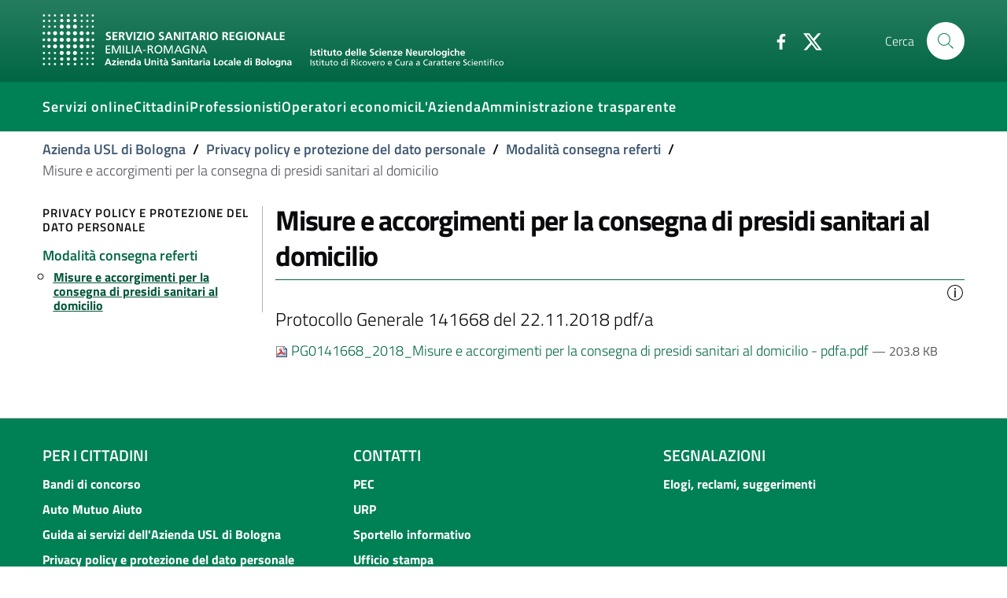

--- FILE ---
content_type: text/html;charset=utf-8
request_url: https://www.ausl.bologna.it/privacy/misure-adottate-dal-titolare/PG0141668-2018-Misure%20e%20accorgimenti%20per%20la%20consegna%20di%20presidi%20sanitari%20al%20domicilio.pdf/view
body_size: 32730
content:
<!DOCTYPE html>
<html xmlns="http://www.w3.org/1999/xhtml" lang="it" xml:lang="it">

<head><meta http-equiv="Content-Type" content="text/html; charset=UTF-8" />
  <title>Misure e accorgimenti per la consegna di presidi sanitari al domicilio — Azienda USL di Bologna</title>

  

  
    
        <meta charset="utf-8" />
        <meta name="viewport" content="width=device-width, initial-scale=1, shrink-to-fit=no" />

        <script>PORTAL_URL = 'https://www.ausl.bologna.it';</script>

        <link href="https://www.ausl.bologna.it/static/theme-assets/css/bootstrap-italia.min.css" rel="stylesheet" />

        <!-- Favicons -->
        <link rel="icon" href="https://www.ausl.bologna.it/static/theme-assets/assets/favicons/favicon.ico" />
        <link rel="icon" href="https://www.ausl.bologna.it/static/theme-assets/assets/favicons/favicon-32x32.png" sizes="32x32" type="image/png" />
        <link rel="icon" href="https://www.ausl.bologna.it/static/theme-assets/assets/favicons/favicon-16x16.png" sizes="16x16" type="image/png" />
        <link rel="mask-icon" href="https://www.ausl.bologna.it/static/theme-assets/assets/favicons/safari-pinned-tab.svg" color="#0066CC" />
        <link rel="apple-touch-icon" href="https://www.ausl.bologna.it/static/theme-assets/assets/favicons/apple-touch-icon.png" />

        <meta name="theme-color" content="#0066CC" />
    
</head><body id="visual-portal-wrapper" class="frontend icons-on portaltype-file section-privacy site-Plone subsection-misure-adottate-dal-titolare subsection-misure-adottate-dal-titolare-PG0141668-2018-Misure e accorgimenti per la consegna di presidi sanitari al domicilio.pdf template-file_view thumbs-on userrole-anonymous viewpermission-view" dir="ltr" data-base-url="https://www.ausl.bologna.it/privacy/misure-adottate-dal-titolare/PG0141668-2018-Misure%20e%20accorgimenti%20per%20la%20consegna%20di%20presidi%20sanitari%20al%20domicilio.pdf" data-view-url="https://www.ausl.bologna.it/privacy/misure-adottate-dal-titolare/PG0141668-2018-Misure%20e%20accorgimenti%20per%20la%20consegna%20di%20presidi%20sanitari%20al%20domicilio.pdf/view" data-portal-url="https://www.ausl.bologna.it" data-i18ncatalogurl="https://www.ausl.bologna.it/plonejsi18n" data-pat-pickadate="{&quot;date&quot;: {&quot;selectYears&quot;: 200}, &quot;time&quot;: {&quot;interval&quot;: 5 } }" data-pat-plone-modal="{&quot;actionOptions&quot;: {&quot;displayInModal&quot;: false}}">

    <header class="it-header-wrapper it-header-sticky">

      <div class="it-nav-wrapper">
        <!-- HEADER CENTER -->
        <div class="it-header-center-wrapper it-small-header bg-gradient-primary">
          <div class="container">
            <div class="row">
              <div class="col-12">
                <div class="it-header-center-content-wrapper">
                  <div class="it-brand-wrapper">
                    <a href="https://www.ausl.bologna.it">
                      <img src="https://www.ausl.bologna.it/static/theme-assets/assets/logo-bianco.svg" class="img-fluid mr-3 bo-logo-full bo-logo-full--default" />
                      <img src="https://www.ausl.bologna.it/static/theme-assets/assets/logo-bianco-mobile.png" class="img-fluid mr-3 bo-logo-full bo-logo-full--mobile" />
                      <img src="https://www.ausl.bologna.it/static/theme-assets/assets/logo-bianco-icona.png" class="img-fluid mr-3 bo-logo-icon" />

                    </a>

                    

                  </div>                  <!-- /it-brand-wrapper -->
                  <div class="it-right-zone">
                    <div class="it-socials d-none d-md-flex">
                      <ul>
                        <li>
                          <a href="http://www.facebook.com/pages/Azienda-USL-di-Bologna/161108907266658?v=page_getting_started#!/pages/Azienda-USL-di-Bologna/161108907266658?v=wall" aria-label="Facebook" target="_blank">
                            <svg class="icon">
                              <use xlink:href="https://www.ausl.bologna.it/++plone++auslbo.bootstrap.theme/sprite.svg#it-facebook"></use>
                            </svg>
                          </a>
                        </li>
                        <li>
                          <a href="http://twitter.com/AUSLBologna" aria-label="Twitter" target="_blank">
                            <svg class="icon">
                              <use xlink:href="https://www.ausl.bologna.it/++plone++auslbo.bootstrap.theme/sprite.svg#it-twitter"></use>
                            </svg>
                          </a>
                        </li>
                      </ul>
                    </div>

                    <div class="it-search-wrapper">
                      <span class="d-none d-md-block">Cerca</span>
                      <a class="search-link rounded-icon" aria-label="Cerca" href="https://www.ausl.bologna.it/search?from_section=privacy/misure-adottate-dal-titolare">
                        <svg class="icon">
                          <use xlink:href="https://www.ausl.bologna.it/++plone++auslbo.bootstrap.theme/sprite.svg#it-search"></use>
                        </svg>
                      </a>
                    </div>
                  </div>                  <!-- /it-right-zone -->
                </div>
              </div>
            </div>
          </div>
        </div>        <!-- /it-header-center-wrapper -->

        <!-- HEADER NAV -->
        <div class="it-header-navbar-wrapper" style="z-index:7;">
          <div class="container">
            <div class="row">
              <div class="col-12">
                <nav class="navbar navbar-expand-lg has-megamenu">
                  <button class="custom-navbar-toggler" type="button" aria-controls="nav10" aria-expanded="false" aria-label="Toggle navigation" data-target="#nav10">
                    <!-- <svg class="icon">
                      <use xlink:href="${portal_url}/++plone++auslbo.bootstrap.theme/sprite.svg#it-burger"></use>
                    </svg> -->
                    <div class="icon-burger"><span style="background:white"></span></div>
                  </button>
                  <div class="navbar-collapsable" id="nav10">
                    <div class="overlay"></div>
                    <div class="close-div sr-only">
                      <button class="btn close-menu" type="button">
                        <span class="it-close"></span>close
                      </button>
                    </div>
                    <div class="menu-wrapper">
                      <ul class="navbar-nav">
                        
                          <li class="nav-item dropdown megamenu ">
                            <a class="nav-link dropdown-toggle " href="#" title="" data-toggle="dropdown" aria-expanded="false">
                              
                              <span>Servizi online</span>
                              
                            </a>
                            <div class="dropdown-menu">
                              <div class="row max-height-col">
                                <div class="col-12 col-lg-4">
                                  <h2><strong>In evidenza</strong></h2>
<p><a href="https://opencup.cup2000.it/openCUP/index.htm">Prenotazioni e disdette</a></p>
<p><a href="https://screening.ausl.bologna.it/" title="Gestione online appuntamenti screening">Portale appuntamenti screening</a><a href="https://www.pagonlinesanita.it/"></a></p>
<p><a href="https://refertionline.ausl.bologna.it/">Immagini e referti</a></p>
<p><a href="https://prontocartella.bo.it/home">Cartelle cliniche</a></p>
<p><a href="https://www.ausl.bologna.it/form/das/dccm">Domanda per la conformità di diagnosi di disturbo di apprendimento (minori)</a></p>
<p><a href="https://www.ausl.bologna.it/form/das/dccad">Domanda per la conformità di diagnosi di disturbo di apprendimento (adulti)</a></p>
<p></p>
                                </div>
                                <div class="col-12 col-lg-4">
                                  <p><a href="https://www.ausl.bologna.it/form/com/svw" rel="noopener" target="_blank">Segnalazioni</a></p>
<p><a href="https://www.ausl.bologna.it/form/com/svwd" rel="noopener" target="_blank">Segnalazioni con delega</a> </p>
<p><a href="https://moduli.ausl.bologna.it/formazione/albo-docenti" rel="noopener" target="_blank">Iscrizione albo docenti esterni</a></p>
<p><a href="https://intranet-moduli.internal.ausl.bologna.it/formazione/albi-per-interni" rel="noopener" target="_blank">Iscrizione albo docenti interni</a></p>
<p><a href="https://www.ausl.bologna.it/form/com/rcp" rel="noopener">Patrocini</a></p>
                                </div>
                                <div class="col-12 col-lg-4">
                                  <p><a href="https://www.ausl.bologna.it/cit/sanita-on-line"><strong>Vai alla pagina completa dei servizi on line</strong></a></p>
<p></p>
<p></p>
<p><img alt="imma.png" class="image-richtext image-inline" height="" src="https://www.ausl.bologna.it/tema-auslbo/immagini/imma.png/@@images/ba890e78-6814-44b5-9627-eb7030c9228a.png" title="imma.png" width="" /></p>
                                </div>
                              </div>
                            </div>
                          </li>
                        
                          <li class="nav-item dropdown megamenu ">
                            <a class="nav-link dropdown-toggle " href="#" title="" data-toggle="dropdown" aria-expanded="false">
                              
                              <span>Cittadini</span>
                              
                            </a>
                            <div class="dropdown-menu">
                              <div class="row max-height-col">
                                <div class="col-12 col-lg-6">
                                  <p><strong>In evidenza</strong></p>
<p><a href="https://www.ausl.bologna.it/cit/prenotare-visite-pagare-il-ticket-e-richiedere-rimborsi">Prenotare, disdire, pagare, chiedere rimborsi per prestazioni sanitarie</a></p>
<p><a href="https://www.ausl.bologna.it/cit/vaccini">Vaccini</a></p>
<p><a href="https://www.ausl.bologna.it/cit/gravidanza-e-allattamento/gravidanza-a-rischio-ed-estensione-del-congedo-di-maternita">Richiesta gravidanza a rischio</a></p>
<p><a href="https://www.ausl.bologna.it/cit/cagm">Assistenza primaria ad attività oraria (ex Guardia Medica)</a></p>
<p><a href="https://www.ausl.bologna.it/asl-bologna/Dip/dei/dot">Donazione organi</a></p>
                                </div>
                                <div class="col-12 col-lg-6">
                                  <div>
<p><a href="https://bologna.lgrmedical.it">Protesica</a></p>
<p><a href="https://www.ausl.bologna.it/cit/libera-professione">Libera Professione</a></p>
</div>
<div>
<p><a href="https://www.ausl.bologna.it/cit/farm/farmacie-orari-di-apertura-e-turni-diurni-notturni">Farmacie</a></p>
<div>
<p><a href="https://www.ausl.bologna.it/cit/bandi-di-concorso">Concorsi</a></p>
</div>
<div>
<p><a href="https://trasparenza-gru.progetto-sole.it/exec/htmls/static/whrpx/pxtraspcv0.html?CODE=AUSLBO-DIR">Cerca Professionista AUSL</a></p>
</div>
<p><a href="https://www.ausl.bologna.it/cit">Tutte le informazioni</a></p>
</div>
                                </div>
                              </div>
                            </div>
                          </li>
                        
                          <li class="nav-item dropdown megamenu ">
                            <a class="nav-link dropdown-toggle " href="#" title="" data-toggle="dropdown" aria-expanded="false">
                              
                              <span>Professionisti</span>
                              
                            </a>
                            <div class="dropdown-menu">
                              <div class="row max-height-col">
                                <div class="col-12 col-lg-6">
                                  <div>
<p><strong>In evidenza</strong></p>
<p><a href="https://www.ausl.bologna.it/pro/npa">Le notizie per gli operatori AUSL</a></p>
<p><a href="https://zimbramail.ausl.bologna.it/" rel="noopener" target="_blank">Posta su web</a></p>
<p><a href="https://portale-gru.progetto-sole.it/exec/" rel="noopener" target="_blank">Portale del Dipendente</a></p>
<p><a href="https://www.ausl.bologna.it/seztemi/sostenibilita/mobilita-aziendale" title="Spostarsi in modo sostenibile">Spostarsi in modo sostenibile</a></p>
</div>
<div>
<p></p>
</div>
                                </div>
                                <div class="col-12 col-lg-6">
                                  <div>
<div>
<p><a href="https://babel.ausl.bologna.it/" rel="noopener" target="_blank">Babel</a></p>
</div>
<div>
<p><a href="https://www.ausl.bologna.it/pro/grad">Graduatorie</a></p>
</div>
<p><a href="https://www.ausl.bologna.it/pro/for">Formazione</a></p>
</div>
<div>
<p><strong><a href="https://www.ausl.bologna.it/pro/professionisti-1">Tutti i contenuti per i professionisti (AUSL ed esterni)</a></strong></p>
</div>
<div>
<h6></h6>
</div>
                                </div>
                              </div>
                            </div>
                          </li>
                        
                          <li class="nav-item  ">
                            <a class="nav-link  " href="https://www.ausl.bologna.it/operatori-economici/" title="Bandi di gara, portale fornitori e altro" data-toggle="" aria-expanded="false">
                              
                              <span>Operatori economici</span>
                              
                            </a>
                            
                          </li>
                        
                          <li class="nav-item dropdown megamenu ">
                            <a class="nav-link dropdown-toggle " href="#" title="" data-toggle="dropdown" aria-expanded="false">
                              
                              <span>L'Azienda</span>
                              
                            </a>
                            <div class="dropdown-menu">
                              <div class="row max-height-col">
                                <div class="col-12 col-lg-6">
                                  <p><a href="https://www.ausl.bologna.it/asl-bologna/staff/agl/trasparenza/atti-generali/atti-amministrativi-generali" rel="noopener" target="_blank">Atto aziendale</a></p>
<p><a href="https://www.ausl.bologna.it/asl-bologna/staff/socs/socs-trasparenza/organigramma-statico/ORG.pdf" rel="noopener" target="_blank">Struttura aziendale</a></p>
<p><a href="https://www.ausl.bologna.it/asl-bologna">Chi siamo</a></p>
<p><strong><a href="http://www.isnb.it" title="Istituto delle Scienze Neurologiche (ISN) di Bologna">L'IRCCS Istituto delle Scienze Neurologiche (ISN) di Bologna</a></strong></p>
<p><a href="https://www.ausl.bologna.it/servt">Servizi sul territorio e Distretti</a></p>
<p><a href="https://www.ausl.bologna.it/asl-bologna/Dip">Dipartimenti di produzione</a></p>
<p><a href="https://www.ausl.bologna.it/asl-bologna/datr">Dipartimento assistenziale, tecnico e riabilitativo</a></p>
<p><a href="https://www.ausl.bologna.it/asl-bologna/dipartimenti-di-supporto">Dipartimenti di supporto</a></p>
<p><a href="https://www.ausl.bologna.it/asl-bologna/pnrr">PNRR</a></p>
<p><a href="https://www.ausl.bologna.it/asl-bologna/strategia-aree-interne-potenziamento-dei-servizi-e-delle-infrastrutture-sociali-di-comunita/strategia-aree-interne-potenziamento-dei-servizi-e-delle-infrastrutture-sociali-di-comunita">Strategia aree interne - Potenziamento dei servizi e delle infrastrutture sociali di comunità</a></p>
<p><a href="https://www.ausl.bologna.it/asl-bologna/pareri-della-corte-dei-conti">Pareri della Corte dei Conti</a></p>
<p></p>
                                </div>
                                <div class="col-12 col-lg-6">
                                  <p><a href="https://www.ausl.bologna.it/servt/distr/appennino-bolognese" rel="noopener" target="_blank" title="Appennino Bolognese"><strong>Appennino Bolognese</strong></a></p>
<p><strong><a href="https://www.ausl.bologna.it/servt/distr/citta-di-bologna" rel="noopener" target="_blank" title="Città di Bologna">Città di Bologna</a></strong></p>
<p><strong><a href="https://www.ausl.bologna.it/servt/distr/pianura-est" rel="noopener" target="_blank" title="Pianura Est">Pianura Est</a></strong></p>
<p><strong><a href="https://www.ausl.bologna.it/servt/distr/pianura-ovest" rel="noopener" target="_blank" title="Pianura Ovest">Pianura Ovest</a></strong></p>
<p><strong><a href="https://www.ausl.bologna.it/servt/distr/reno-lavino-e-samoggia" rel="noopener" target="_blank" title="Reno, Lavino e Samoggia">Reno, Lavino e Samoggia</a></strong></p>
<p><strong><a href="https://www.ausl.bologna.it/servt/distr/savena-idice" rel="noopener" target="_blank" title="Savena Idice">Savena Idice</a></strong></p>
<p></p>
<p><span>L’Azienda USL di Bologna promuove e tutela della salute della popolazione per consentire la migliore qualità di vita possibile, garantendo i livelli essenziali di assistenza secondo le normative nazionali e regionali. Concorre alla realizzazione della più vasta missione del Servizio Sanitario della Regione Emilia Romagna. </span><span>Il suo territorio comprende 45 comuni, per una popolazione di oltre 880.000 abitanti. Il bilancio annuale si aggira sui 2.1 miliardi di euro. Al suo interno sono impegnati oltre 9.500 professionisti.</span></p>
                                </div>
                              </div>
                            </div>
                          </li>
                        
                          <li class="nav-item  ">
                            <a class="nav-link  " href="https://www.ausl.bologna.it/amministrazione-trasparente" title="" data-toggle="" aria-expanded="false">
                              
                              <span>Amministrazione trasparente</span>
                              
                            </a>
                            
                          </li>
                        
                      </ul>
                    </div>
                  </div>
                </nav>
              </div>
            </div>
          </div>
        </div>
      </div>

    </header>
    

    <div id="header-separator"></div>
  
    <div class="container">
        <div class="row">
            <div class="col-12">
                <nav class="breadcrumb-container" aria-label="breadcrumb">
                    <ol class="breadcrumb">
                        
                            <li class="breadcrumb-item ">
                                <a href="https://www.ausl.bologna.it">Azienda USL di Bologna</a>
                                <span class="separator">/</span>
                            </li>
                        
                            <li class="breadcrumb-item ">
                                <a href="https://www.ausl.bologna.it/privacy">Privacy policy e protezione del dato personale</a>
                                <span class="separator">/</span>
                            </li>
                        
                            <li class="breadcrumb-item ">
                                <a href="https://www.ausl.bologna.it/privacy/misure-adottate-dal-titolare">Modalità consegna referti</a>
                                <span class="separator">/</span>
                            </li>
                        
                            <li class="breadcrumb-item active">
                                Misure e accorgimenti per la consegna di presidi sanitari al domicilio
                                
                            </li>
                        
                    </ol>
                </nav>
            </div>
        </div>
    </div>
<div class="container">
      <div class="row">
        <div class="col-12" id="theme-above-main"></div>
      </div>
    </div><main>
      <div class="container">
        <div class="row">
          <div class="d-none d-lg-block col-lg-3">
            <div class="sidebar-wrapper border-right mr-1" id="theme-sidenav">
      
        
<div class="portletWrapper" id="portletwrapper-706c6f6e652e6c656674636f6c756d6e0a636f6e746578740a2f506c6f6e650a6e617669676174696f6e" data-portlethash="706c6f6e652e6c656674636f6c756d6e0a636f6e746578740a2f506c6f6e650a6e617669676174696f6e">

    <div class="navigation-wrapper">
    <h3 class="no_toc">Privacy policy e protezione del dato personale</h3>

    <div class="sidebar-linklist-wrapper">
    <div class="link-list-wrapper">
            
        <ul class="link-list">
            



<li>

    

        <a href="https://www.ausl.bologna.it/privacy/misure-adottate-dal-titolare" title="" class="list-item list-item-state--published medium medium ">

             

            

            <span>Modalità consegna referti</span>
        </a>
        
            <ul class="link-sublist link-sublist-level--1">
                



<li>

    

        <a href="https://www.ausl.bologna.it/privacy/misure-adottate-dal-titolare/PG0141668-2018-Misure%20e%20accorgimenti%20per%20la%20consegna%20di%20presidi%20sanitari%20al%20domicilio.pdf/view" title="Protocollo Generale 141668 del 22.11.2018 pdf/a" class="list-item list-item-state--published medium active ">

             

            

            <span>Misure e accorgimenti per la consegna di presidi sanitari al domicilio</span>
        </a>
        

    
</li>




            </ul>
        

    
</li>




        </ul>
    </div>    
    </div>
    </div>


</div>


      
    </div>
          </div>
          <div class="col-12 col-lg-9" id="theme-content">

          

          <header>
            <div id="viewlet-above-content-title"><span id="social-tags-body" style="display: none" itemscope="" itemtype="http://schema.org/WebPage">
  <span itemprop="name">Misure e accorgimenti per la consegna di presidi sanitari al domicilio</span>
  <span itemprop="description">Protocollo Generale 141668 del 22.11.2018 pdf/a</span>
  <span itemprop="url">https://www.ausl.bologna.it/privacy/misure-adottate-dal-titolare/PG0141668-2018-Misure%20e%20accorgimenti%20per%20la%20consegna%20di%20presidi%20sanitari%20al%20domicilio.pdf/view</span>
  <span itemprop="image">https://www.ausl.bologna.it/logo.png</span>
</span>
</div>
            
              <h1 class="documentFirstHeading">Misure e accorgimenti per la consegna di presidi sanitari al domicilio</h1>

            
            <div id="viewlet-below-content-title">
    <div class="bo-below-title">
        <div class="bo-below-title_nav">
            <a href="#" data-toggle="modal" data-target="#sidenav-modal" class="d-lg-none">
                
  <svg class="icon icon-sm icon-primary">
       <use xlink:href="https://www.ausl.bologna.it/++plone++auslbo.bootstrap.theme/sprite.svg#it-folder"></use>
  </svg>

                <span>Navigazione</span>
            </a>
        </div>
        <div class="bo-below-title_date">
            <small class="primary-color-c1">
                
                
                <span role="button" data-trigger="hover" data-toggle="popover" data-content="Creato il: &lt;em&gt;30/08/2019&lt;/em&gt;&lt;br /&gt;Ultima modifica il: &lt;em&gt;17/09/2021&lt;/em&gt;" data-html="true">
                    
  <svg class="icon icon-sm">
       <use xlink:href="https://www.ausl.bologna.it/++plone++auslbo.bootstrap.theme/sprite.svg#it-info-circle"></use>
  </svg>

                </span>
            </small>
        </div>
    </div>
</div>

            
              <div class="documentDescription description">Protocollo Generale 141668 del 22.11.2018 pdf/a</div>

            
          </header>

          <div id="viewlet-above-content-body"></div>
          <div id="content-core">
            

  <p>
    <a href="https://www.ausl.bologna.it/privacy/misure-adottate-dal-titolare/PG0141668-2018-Misure%20e%20accorgimenti%20per%20la%20consegna%20di%20presidi%20sanitari%20al%20domicilio.pdf/@@download/file/PG0141668_2018_Misure e accorgimenti per la consegna di presidi sanitari al domicilio - pdfa.pdf">
      <img border="0" src="++resource++mimetype.icons/pdf.png" alt="application/pdf" />
      PG0141668_2018_Misure e accorgimenti per la consegna di presidi sanitari al domicilio - pdfa.pdf
    </a>
    <span class="discreet">— 203.8 KB</span>
  </p>

  

  

  



          </div>
          <div id="viewlet-below-content-body">



    <div class="visualClear"><!-- --></div>

    <div class="documentActions">
        

        

    </div>

</div>

          
        
        <div id="viewlet-below-content">




</div>
      <footer id="portal-footer-wrapper">
      <div class="row">
	<div class="col-xs-12">
		

	</div>
</div>



    </footer></div>

        </div>
      </div>
    </main><div id="theme-footer">
  <footer class="it-footer border-top">
    <div class="it-footer-main">

      <!-- NAV -->
      <section class="border-white primary-bg-a6">
        <div class="container pt-4">

        

          <div class="row footer_area_1">
            
              <div class="col-lg-4 col-md-4 col-sm-2 pb-2">
                <h4>
                  <a href="#" title="">Per i cittadini</a>
                </h4>
                <div class="link-list-wrapper">
                  <ul class="link-list">
                    <li>
                      <a class="list-item text-truncate" title="" href="https://www.ausl.bologna.it/cit/bandi-di-concorso">Bandi di concorso</a>
                    </li>
                    <li>
                      <a class="list-item text-truncate" title="" href="https://www.ausl.bologna.it/cit/cp/gama">Auto Mutuo Aiuto</a>
                    </li>
                    <li>
                      <a class="list-item text-truncate" title="" href="https://www.ausl.bologna.it/guida-ai-servizi">Guida ai servizi dell'Azienda USL di Bologna</a>
                    </li>
                    <li>
                      <a class="list-item text-truncate" title="" href="https://www.ausl.bologna.it/privacy">Privacy policy e protezione del dato personale</a>
                    </li>
                  </ul>
                </div>
              </div>
            
              <div class="col-lg-4 col-md-4 col-sm-2 pb-2">
                <h4>
                  <a href="#" title="">Contatti</a>
                </h4>
                <div class="link-list-wrapper">
                  <ul class="link-list">
                    <li>
                      <a class="list-item text-truncate" title="Posta elettronica certificata" href="https://www.ausl.bologna.it/pec">PEC</a>
                    </li>
                    <li>
                      <a class="list-item text-truncate" title="Relazioni con il cittadino" href="https://www.ausl.bologna.it/asl-bologna/staff/qa/linee-di-attivita/relazioni-con-il-cittadino">URP</a>
                    </li>
                    <li>
                      <a class="list-item text-truncate" title="" href="mailto:sportello.telefonico@ausl.bologna.it">Sportello informativo</a>
                    </li>
                    <li>
                      <a class="list-item text-truncate" title="" href="https://www.ausl.bologna.it/ufficio-stampa">Ufficio stampa</a>
                    </li>
                    <li>
                      <a class="list-item text-truncate" title="" href="https://www.ausl.bologna.it/asl-bologna/staff/comunicazione-staff-del-direttore-generale/redazione-internet">Redazione internet</a>
                    </li>
                  </ul>
                </div>
              </div>
            
              <div class="col-lg-4 col-md-4 col-sm-2 pb-2">
                <h4>
                  <a href="#" title="">Segnalazioni</a>
                </h4>
                <div class="link-list-wrapper">
                  <ul class="link-list">
                    <li>
                      <a class="list-item text-truncate" title="" href="https://www.ausl.bologna.it/form/com/svw">Elogi, reclami, suggerimenti</a>
                    </li>
                  </ul>
                </div>
              </div>
            
          </div>
        </div>
      </section>

      <!-- LOGO -->
      <section>
        <div class="container">
          <div class="row clearfix">
            <div class="col-md-6 col-sm-12">
              <div class="it-brand-wrapper">
                <a href="https://www.ausl.bologna.it">
                   <img src="https://www.ausl.bologna.it/static/theme-assets/assets/logo-bianco.svg" class="img-fluid" />

                    </a>
                  </div>
                </div>
                <div class="col-md-6 col-sm-12">
                  <div class="mt-4 text-right">
                    <div>
                      <strong>Sede Legale:</strong> Via Castiglione, 29 - 40124 Bologna</div>
                    <div>
                      <strong>Tel.</strong> +39.051.6225111</div>
                    <div>
                      <strong>Codice fiscale e Partita Iva</strong> 02406911202</div>
                  </div>
                </div>
              </div>

              <div class="row footer_area_2">
                
                  <div class="col-12 pb-2">
                    <div class="link-list-wrapper">
                      <ul class="link-list">
                        <li>
                          <a class="list-item text-truncate" title="" href="https://www.ausl.bologna.it/privacy/informative-sul-trattamento-dei-dati-personali-1/informative-di-carattere-generale/Informativa%20consultazione%20sito%20web%20pdfA.pdf">Cookie policy</a>
                        </li>
                        <li>
                          <a class="list-item text-truncate" title="" href="https://albonline.ausl.bologna.it/">Albo informatico</a>
                        </li>
                        <li>
                          <a class="list-item text-truncate" title="" href="https://www.ausl.bologna.it/amministrazione-trasparente/aep/tipologie-procedimento/procedimenti-amministrativi-istanza-di-parte">Come fare per...</a>
                        </li>
                        <li>
                          <a class="list-item text-truncate" title="" href="https://www.ausl.bologna.it/cit/cp/scu">Servizio civile</a>
                        </li>
                        <li>
                          <a class="list-item text-truncate" title="" href="https://www.ausl.bologna.it/cit/urc1/cds">Carta dei servizi</a>
                        </li>
                        <li>
                          <a class="list-item text-truncate" title="" href="https://www.ausl.bologna.it/cit/lazienda-usl-di-bologna-sui-social">L'AUSL sui social</a>
                        </li>
                        <li>
                          <a class="list-item text-truncate" title="" href="https://www.ausl.bologna.it/asl-bologna/pnrr">PNRR</a>
                        </li>
                      </ul>
                    </div>
                  
                </div>


              </div>
            

          </div>



  

  

<a href="#" aria-hidden="true" data-attribute="back-to-top" class="back-to-top">
  <svg class="icon icon-light">
    <use xlink:href="https://www.ausl.bologna.it/++plone++auslbo.bootstrap.theme/sprite.svg#it-arrow-up"></use>
  </svg>
</a>

	


      </section></div>




</footer></div>
    <script>window.__PUBLIC_PATH__ = 'https://www.ausl.bologna.it/static/theme-assets/fonts'</script>
    <script src="https://www.ausl.bologna.it/static/theme-assets/js/bootstrap-italia.bundle.min.js"></script>
    
    <script src="https://www.ausl.bologna.it/++plone++auslbo.bootstrap.theme/shame.js"></script>


    <div class="modal fade" tabindex="-1" role="dialog" id="sidenav-modal">
      <div class="modal-dialog" role="document">
        <div class="modal-content">
          <div class="modal-header">
            <h5 class="modal-title">Navigazione</h5>
            <button class="close" type="button" data-dismiss="modal" aria-label="Close">
              <svg class="icon">
                  <use xlink:href="https://www.ausl.bologna.it/++plone++auslbo.bootstrap.theme/sprite.svg#it-close"></use>
              </svg>
            </button>              
          </div>
          <div class="modal-body">
            <p>QUI LA NAV</p>
          </div>
          <div class="modal-footer">
          </div>
        </div>
      </div>
    </div>    
     
</body></html>

--- FILE ---
content_type: image/svg+xml
request_url: https://www.ausl.bologna.it/static/theme-assets/assets/logo-bianco.svg
body_size: 83502
content:
<?xml version="1.0" encoding="UTF-8" standalone="no"?>
<svg
   xmlns:dc="http://purl.org/dc/elements/1.1/"
   xmlns:cc="http://creativecommons.org/ns#"
   xmlns:rdf="http://www.w3.org/1999/02/22-rdf-syntax-ns#"
   xmlns:svg="http://www.w3.org/2000/svg"
   xmlns="http://www.w3.org/2000/svg"
   xmlns:sodipodi="http://sodipodi.sourceforge.net/DTD/sodipodi-0.dtd"
   xmlns:inkscape="http://www.inkscape.org/namespaces/inkscape"
   version="1.1"
   id="svg2"
   xml:space="preserve"
   width="585.89331"
   height="68.293335"
   viewBox="0 0 585.89331 68.293335"
   sodipodi:docname="LOGO AUSL BOLOGNA_NEG.eps"><metadata
     id="metadata8"><rdf:RDF><cc:Work
         rdf:about=""><dc:format>image/svg+xml</dc:format><dc:type
           rdf:resource="http://purl.org/dc/dcmitype/StillImage" /></cc:Work></rdf:RDF></metadata><defs
     id="defs6" /><sodipodi:namedview
     pagecolor="#ffffff"
     bordercolor="#666666"
     borderopacity="1"
     objecttolerance="10"
     gridtolerance="10"
     guidetolerance="10"
     inkscape:pageopacity="0"
     inkscape:pageshadow="2"
     inkscape:window-width="640"
     inkscape:window-height="480"
     id="namedview4" /><g
     id="g10"
     inkscape:groupmode="layer"
     inkscape:label="ink_ext_XXXXXX"
     transform="matrix(1.3333333,0,0,-1.3333333,0,68.293333)"><g
       id="g12"
       transform="scale(0.1)"><path
         d="m 647.734,326.078 c -4.879,2.102 -10.308,3.32 -15.742,3.32 -5.316,0 -12.183,-2.328 -12.183,-10.75 0,-13.41 33.906,-7.75 33.906,-33.691 0,-16.961 -13.406,-23.383 -29.027,-23.383 -8.422,0 -12.192,1.102 -19.84,2.996 l 1.441,13.961 c 5.316,-2.886 11.414,-4.761 17.512,-4.761 5.867,0 13.738,2.988 13.738,9.976 0,14.734 -33.906,8.637 -33.906,34.238 0,17.289 13.41,23.614 27.035,23.614 6.645,0 12.848,-0.891 18.504,-2.778 l -1.438,-12.742"
         style="fill:#ffffff;fill-opacity:1;fill-rule:nonzero;stroke:none"
         id="path14" /><path
         d="m 667.777,340.258 h 45.661 v -12.192 h -30.141 v -19.058 h 27.582 v -12.192 h -27.582 v -21.718 h 30.355 V 262.91 h -45.875 v 77.348"
         style="fill:#ffffff;fill-opacity:1;fill-rule:nonzero;stroke:none"
         id="path16" /><path
         d="m 743.57,307.23 h 5.098 c 7.641,0 16.391,1.114 16.391,10.754 0,9.313 -8.641,10.082 -16.391,10.082 h -5.098 z m -15.515,33.028 h 16.73 c 16.621,0 36.453,0.558 36.453,-20.942 0,-9.089 -6.097,-16.625 -15.961,-17.957 v -0.214 c 4.215,-0.34 6.653,-4.547 8.203,-7.985 l 12.407,-30.25 h -17.278 l -9.308,24.153 c -2.215,5.761 -4.207,7.976 -10.746,7.976 H 743.57 V 262.91 h -15.515 v 77.348"
         style="fill:#ffffff;fill-opacity:1;fill-rule:nonzero;stroke:none"
         id="path18" /><path
         d="m 789.215,340.258 h 16.621 l 19.832,-60.731 h 0.219 l 19.609,60.731 h 15.406 L 834.863,262.91 h -19.058 l -26.59,77.348"
         style="fill:#ffffff;fill-opacity:1;fill-rule:nonzero;stroke:none"
         id="path20" /><path
         d="M 869.648,340.258 H 885.16 V 262.91 h -15.512 v 77.348"
         style="fill:#ffffff;fill-opacity:1;fill-rule:nonzero;stroke:none"
         id="path22" /><path
         d="m 896.797,275.547 36.344,52.519 h -34.903 v 12.192 h 51.414 v -12.629 l -36.679,-52.531 h 37.449 V 262.91 h -53.625 v 12.637"
         style="fill:#ffffff;fill-opacity:1;fill-rule:nonzero;stroke:none"
         id="path24" /><path
         d="m 962.051,340.258 h 15.512 V 262.91 h -15.512 v 77.348"
         style="fill:#ffffff;fill-opacity:1;fill-rule:nonzero;stroke:none"
         id="path26" /><path
         d="m 1028.31,273.77 c 15.85,0 21.71,14.074 21.71,28.039 0,13.625 -6.31,27.589 -21.71,27.589 -15.4,0 -21.72,-13.964 -21.72,-27.589 0,-13.965 5.88,-28.039 21.72,-28.039 z m 0,67.828 c 24.26,0 37.9,-16.407 37.9,-39.789 0,-23.387 -13.41,-40.235 -37.9,-40.235 -24.82,0 -37.888,16.512 -37.888,40.235 0,23.714 13.298,39.789 37.888,39.789"
         style="fill:#ffffff;fill-opacity:1;fill-rule:nonzero;stroke:none"
         id="path28" /><path
         d="m 1152.73,326.078 c -4.87,2.102 -10.3,3.32 -15.73,3.32 -5.31,0 -12.18,-2.328 -12.18,-10.75 0,-13.41 33.89,-7.75 33.89,-33.691 0,-16.961 -13.41,-23.383 -29.02,-23.383 -8.42,0 -12.19,1.102 -19.83,2.996 l 1.43,13.961 c 5.33,-2.886 11.42,-4.761 17.51,-4.761 5.88,0 13.73,2.988 13.73,9.976 0,14.734 -33.9,8.637 -33.9,34.238 0,17.289 13.42,23.614 27.04,23.614 6.64,0 12.85,-0.891 18.5,-2.778 l -1.44,-12.742"
         style="fill:#ffffff;fill-opacity:1;fill-rule:nonzero;stroke:none"
         id="path30" /><path
         d="m 1203.48,324.746 h -0.21 l -11.2,-31.922 h 22.6 z m -8.52,15.512 h 17.5 l 30.34,-77.348 h -17.16 l -6.65,17.727 h -31.36 l -6.76,-17.727 h -16.07 l 30.16,77.348"
         style="fill:#ffffff;fill-opacity:1;fill-rule:nonzero;stroke:none"
         id="path32" /><path
         d="m 1252.01,340.258 h 19.06 l 29.47,-57.852 h 0.21 v 57.852 h 14.86 V 262.91 h -18.94 l -29.6,57.848 h -0.22 V 262.91 h -14.84 v 77.348"
         style="fill:#ffffff;fill-opacity:1;fill-rule:nonzero;stroke:none"
         id="path34" /><path
         d="m 1331.45,340.258 h 15.51 V 262.91 h -15.51 v 77.348"
         style="fill:#ffffff;fill-opacity:1;fill-rule:nonzero;stroke:none"
         id="path36" /><path
         d="m 1377.65,328.066 h -22.16 v 12.192 h 59.83 v -12.192 h -22.17 V 262.91 h -15.5 v 65.156"
         style="fill:#ffffff;fill-opacity:1;fill-rule:nonzero;stroke:none"
         id="path38" /><path
         d="m 1450.63,324.746 h -0.22 l -11.2,-31.922 h 22.61 z m -8.53,15.512 h 17.5 l 30.37,-77.348 h -17.17 l -6.66,17.727 h -31.35 l -6.76,-17.727 h -16.07 l 30.14,77.348"
         style="fill:#ffffff;fill-opacity:1;fill-rule:nonzero;stroke:none"
         id="path40" /><path
         d="m 1514.12,307.23 h 5.09 c 7.65,0 16.4,1.114 16.4,10.754 0,9.313 -8.64,10.082 -16.4,10.082 h -5.09 z m -15.53,33.028 h 16.75 c 16.61,0 36.44,0.558 36.44,-20.942 0,-9.089 -6.07,-16.625 -15.94,-17.957 v -0.214 c 4.21,-0.34 6.65,-4.547 8.2,-7.985 l 12.4,-30.25 h -17.28 l -9.31,24.153 c -2.22,5.761 -4.2,7.976 -10.75,7.976 h -4.98 V 262.91 h -15.53 v 77.348"
         style="fill:#ffffff;fill-opacity:1;fill-rule:nonzero;stroke:none"
         id="path42" /><path
         d="m 1566.3,340.258 h 15.52 V 262.91 h -15.52 v 77.348"
         style="fill:#ffffff;fill-opacity:1;fill-rule:nonzero;stroke:none"
         id="path44" /><path
         d="m 1632.55,273.77 c 15.85,0 21.73,14.074 21.73,28.039 0,13.625 -6.32,27.589 -21.73,27.589 -15.4,0 -21.71,-13.964 -21.71,-27.589 0,-13.965 5.88,-28.039 21.71,-28.039 z m 0,67.828 c 24.26,0 37.91,-16.407 37.91,-39.789 0,-23.387 -13.42,-40.235 -37.91,-40.235 -24.81,0 -37.88,16.512 -37.88,40.235 0,23.714 13.29,39.789 37.88,39.789"
         style="fill:#ffffff;fill-opacity:1;fill-rule:nonzero;stroke:none"
         id="path46" /><path
         d="m 1729.61,307.23 h 5.11 c 7.64,0 16.39,1.114 16.39,10.754 0,9.313 -8.64,10.082 -16.39,10.082 h -5.11 z m -15.51,33.028 h 16.73 c 16.62,0 36.46,0.558 36.46,-20.942 0,-9.089 -6.09,-16.625 -15.96,-17.957 v -0.214 c 4.21,-0.34 6.66,-4.547 8.21,-7.985 l 12.39,-30.25 h -17.27 l -9.31,24.153 c -2.21,5.761 -4.21,7.976 -10.75,7.976 h -4.99 V 262.91 h -15.51 v 77.348"
         style="fill:#ffffff;fill-opacity:1;fill-rule:nonzero;stroke:none"
         id="path48" /><path
         d="m 1783.12,340.258 h 45.66 v -12.192 h -30.14 v -19.058 h 27.59 v -12.192 h -27.59 V 275.098 H 1829 V 262.91 h -45.88 v 77.348"
         style="fill:#ffffff;fill-opacity:1;fill-rule:nonzero;stroke:none"
         id="path50" /><path
         d="m 1905.11,325.297 c -5.97,2.769 -13.73,4.101 -19.94,4.101 -18.06,0 -28.03,-12.187 -28.03,-28.039 0,-15.734 9.74,-27.589 26.25,-27.589 4.22,0 7.54,0.429 10.21,1.101 v 20.168 h -16.41 v 12.191 h 31.26 v -41.664 c -8.21,-2.214 -16.74,-3.992 -25.06,-3.992 -25.03,0 -42.42,12.528 -42.42,38.68 0,26.484 16.17,41.344 42.42,41.344 8.99,0 16.08,-1.227 22.72,-3.223 l -1,-13.078"
         style="fill:#ffffff;fill-opacity:1;fill-rule:nonzero;stroke:none"
         id="path52" /><path
         d="m 1928.64,340.258 h 15.49 V 262.91 h -15.49 v 77.348"
         style="fill:#ffffff;fill-opacity:1;fill-rule:nonzero;stroke:none"
         id="path54" /><path
         d="m 1994.88,273.77 c 15.85,0 21.73,14.074 21.73,28.039 0,13.625 -6.32,27.589 -21.73,27.589 -15.38,0 -21.71,-13.964 -21.71,-27.589 0,-13.965 5.88,-28.039 21.71,-28.039 z m 0,67.828 c 24.27,0 37.91,-16.407 37.91,-39.789 0,-23.387 -13.41,-40.235 -37.91,-40.235 -24.81,0 -37.88,16.512 -37.88,40.235 0,23.714 13.29,39.789 37.88,39.789"
         style="fill:#ffffff;fill-opacity:1;fill-rule:nonzero;stroke:none"
         id="path56" /><path
         d="m 2046.18,340.258 h 19.05 l 29.49,-57.852 h 0.22 v 57.852 h 14.83 V 262.91 h -18.93 l -29.59,57.848 h -0.21 V 262.91 h -14.86 v 77.348"
         style="fill:#ffffff;fill-opacity:1;fill-rule:nonzero;stroke:none"
         id="path58" /><path
         d="m 2157.66,324.746 h -0.23 l -11.2,-31.922 h 22.61 z m -8.54,15.512 h 17.51 l 30.35,-77.348 h -17.19 l -6.64,17.727 h -31.35 l -6.76,-17.727 h -16.06 l 30.14,77.348"
         style="fill:#ffffff;fill-opacity:1;fill-rule:nonzero;stroke:none"
         id="path60" /><path
         d="m 2206.95,340.258 h 15.49 v -65.16 h 30.04 V 262.91 h -45.53 v 77.348"
         style="fill:#ffffff;fill-opacity:1;fill-rule:nonzero;stroke:none"
         id="path62" /><path
         d="m 2262.34,340.258 h 45.65 v -12.192 h -30.14 v -19.058 h 27.6 v -12.192 h -27.6 v -21.718 h 30.37 V 262.91 h -45.88 v 77.348"
         style="fill:#ffffff;fill-opacity:1;fill-rule:nonzero;stroke:none"
         id="path64" /><path
         d="m 603.887,212.07 h 43.316 v -9.746 h -32.234 v -22.605 h 29.347 v -9.758 h -29.347 v -25.508 h 32.234 v -9.734 h -43.316 v 77.351"
         style="fill:#ffffff;fill-opacity:1;fill-rule:nonzero;stroke:none"
         id="path66" /><path
         d="m 660.738,212.07 h 18.282 l 24.261,-64.289 23.813,64.289 h 18.277 v -77.351 h -11.078 v 66.922 h -0.223 l -25.59,-66.922 h -10.851 l -25.586,66.922 h -0.227 v -66.922 h -11.078 v 77.351"
         style="fill:#ffffff;fill-opacity:1;fill-rule:nonzero;stroke:none"
         id="path68" /><path
         d="m 765.195,212.07 h 11.078 v -77.351 h -11.078 v 77.351"
         style="fill:#ffffff;fill-opacity:1;fill-rule:nonzero;stroke:none"
         id="path70" /><path
         d="m 795.879,212.07 h 11.078 v -67.617 h 32.344 v -9.734 h -43.422 v 77.351"
         style="fill:#ffffff;fill-opacity:1;fill-rule:nonzero;stroke:none"
         id="path72" /><path
         d="m 851.379,212.07 h 11.07 v -77.351 h -11.07 v 77.351"
         style="fill:#ffffff;fill-opacity:1;fill-rule:nonzero;stroke:none"
         id="path74" /><path
         d="M 912.078,201.641 896.684,163.32 h 30.793 z m -5.43,10.429 h 11.633 l 32.68,-77.351 h -12.074 l -7.864,19.5 h -37.882 l -7.868,-19.5 h -11.632 l 33.007,77.351"
         style="fill:#ffffff;fill-opacity:1;fill-rule:nonzero;stroke:none"
         id="path76" /><path
         d="m 956.492,168.73 h 28.473 v -8.417 h -28.473 v 8.417"
         style="fill:#ffffff;fill-opacity:1;fill-rule:nonzero;stroke:none"
         id="path78" /><path
         d="m 1014.42,178.828 h 9.42 c 10.53,0 16.73,4.649 16.73,12.09 0,6.953 -5.32,11.406 -15.51,11.406 h -10.64 z m -11.07,33.242 h 18.94 c 15.28,0 30.01,-2.422 30.01,-20.949 0,-9.422 -6.97,-16.062 -15.94,-17.625 v -0.215 c 3.43,-1.328 5.1,-2.988 7.53,-7.761 l 14.62,-30.801 h -12.62 l -11.86,26.824 c -3.43,7.531 -7.09,7.531 -12.96,7.531 h -6.65 v -34.355 h -11.07 v 77.351"
         style="fill:#ffffff;fill-opacity:1;fill-rule:nonzero;stroke:none"
         id="path80" /><path
         d="m 1104.93,143.125 c 17.83,0 25.47,14.863 25.47,30.266 0,15.75 -8.42,30.371 -25.47,30.261 -17.06,0.11 -25.49,-14.511 -25.49,-30.261 0,-15.403 7.65,-30.266 25.49,-30.266 z m 0,70.281 c 23.48,0 37.21,-17.078 37.21,-40.015 0,-23.489 -13.62,-40.024 -37.21,-40.024 -23.6,0 -37.22,16.535 -37.22,40.024 0,22.937 13.73,40.015 37.22,40.015"
         style="fill:#ffffff;fill-opacity:1;fill-rule:nonzero;stroke:none"
         id="path82" /><path
         d="m 1156.84,212.07 h 18.28 l 24.26,-64.289 23.82,64.289 h 18.27 v -77.351 h -11.08 v 66.922 h -0.21 l -25.59,-66.922 h -10.86 l -25.58,66.922 h -0.23 v -66.922 h -11.08 v 77.351"
         style="fill:#ffffff;fill-opacity:1;fill-rule:nonzero;stroke:none"
         id="path84" /><path
         d="m 1293.66,201.641 -15.39,-38.321 h 30.8 z m -5.42,10.429 h 11.63 l 32.67,-77.351 h -12.07 l -7.87,19.5 h -37.88 l -7.87,-19.5 h -11.63 l 33.02,77.351"
         style="fill:#ffffff;fill-opacity:1;fill-rule:nonzero;stroke:none"
         id="path86" /><path
         d="m 1397.53,198.32 c -5.42,3.555 -11.29,5.332 -21.26,5.332 -17.83,0 -29.69,-12.968 -29.69,-30.261 0,-18.176 13.07,-30.266 29.14,-30.266 7.64,0 9.64,0.781 12.4,1.328 v 23.516 h -16.28 v 9.082 h 27.35 v -40.235 c -4.2,-1.433 -11.51,-3.449 -23.58,-3.449 -24.48,0 -40.77,15.754 -40.77,40.363 0,23.829 17.28,39.676 40.88,39.676 11.29,0 16.28,-1.668 22.7,-3.894 l -0.89,-11.192"
         style="fill:#ffffff;fill-opacity:1;fill-rule:nonzero;stroke:none"
         id="path88" /><path
         d="m 1421.22,212.07 h 15.07 l 34.12,-62.285 h 0.22 v 62.285 h 11.07 v -77.351 h -14.17 l -35.01,63.601 h -0.22 v -63.601 h -11.08 v 77.351"
         style="fill:#ffffff;fill-opacity:1;fill-rule:nonzero;stroke:none"
         id="path90" /><path
         d="m 1530.01,201.641 -15.4,-38.321 h 30.8 z m -5.44,10.429 h 11.64 l 32.68,-77.351 h -12.07 l -7.87,19.5 h -37.89 l -7.86,-19.5 h -11.63 l 33,77.351"
         style="fill:#ffffff;fill-opacity:1;fill-rule:nonzero;stroke:none"
         id="path92" /><path
         d="m 226.793,266.047 c 0,10.683 8.656,19.34 19.336,19.34 10.672,0 19.34,-8.657 19.34,-19.34 0,-10.684 -8.668,-19.336 -19.34,-19.336 -10.68,0 -19.336,8.652 -19.336,19.336"
         style="fill:#ffffff;fill-opacity:1;fill-rule:nonzero;stroke:none"
         id="path94" /><path
         d="m 226.805,329.285 c 0,10.692 8.664,19.348 19.347,19.348 10.672,0 19.336,-8.656 19.336,-19.348 0,-10.676 -8.664,-19.344 -19.336,-19.344 -10.683,0 -19.347,8.668 -19.347,19.344"
         style="fill:#ffffff;fill-opacity:1;fill-rule:nonzero;stroke:none"
         id="path96" /><path
         d="m 226.793,202.676 c 0,10.683 8.656,19.336 19.336,19.336 10.672,0 19.34,-8.653 19.34,-19.336 0,-10.703 -8.668,-19.356 -19.34,-19.356 -10.68,0 -19.336,8.653 -19.336,19.356"
         style="fill:#ffffff;fill-opacity:1;fill-rule:nonzero;stroke:none"
         id="path98" /><path
         d="m 290.164,266.047 c 0,10.683 8.652,19.34 19.348,19.34 10.668,0 19.336,-8.657 19.336,-19.34 0,-10.684 -8.668,-19.336 -19.336,-19.336 -10.696,0 -19.348,8.652 -19.348,19.336"
         style="fill:#ffffff;fill-opacity:1;fill-rule:nonzero;stroke:none"
         id="path100" /><path
         d="m 290.164,329.285 c 0,10.692 8.652,19.348 19.348,19.348 10.668,0 19.336,-8.656 19.336,-19.348 0,-10.676 -8.668,-19.344 -19.336,-19.344 -10.696,0 -19.348,8.668 -19.348,19.344"
         style="fill:#ffffff;fill-opacity:1;fill-rule:nonzero;stroke:none"
         id="path102" /><path
         d="m 290.164,202.676 c 0,10.683 8.652,19.336 19.348,19.336 10.668,0 19.336,-8.653 19.336,-19.336 0,-10.703 -8.668,-19.356 -19.336,-19.356 -10.696,0 -19.348,8.653 -19.348,19.356"
         style="fill:#ffffff;fill-opacity:1;fill-rule:nonzero;stroke:none"
         id="path104" /><path
         d="m 163.547,266.047 c 0,10.683 8.656,19.34 19.344,19.34 10.679,0 19.339,-8.657 19.339,-19.34 0,-10.684 -8.66,-19.336 -19.339,-19.336 -10.688,0 -19.344,8.652 -19.344,19.336"
         style="fill:#ffffff;fill-opacity:1;fill-rule:nonzero;stroke:none"
         id="path106" /><path
         d="m 163.547,329.285 c 0,10.692 8.656,19.348 19.344,19.348 10.679,0 19.339,-8.656 19.339,-19.348 0,-10.676 -8.66,-19.344 -19.339,-19.344 -10.688,0 -19.344,8.668 -19.344,19.344"
         style="fill:#ffffff;fill-opacity:1;fill-rule:nonzero;stroke:none"
         id="path108" /><path
         d="m 163.547,392.602 c 0,10.683 8.656,19.336 19.344,19.336 10.679,0 19.339,-8.649 19.339,-19.336 0,-10.688 -8.66,-19.356 -19.339,-19.356 -10.688,0 -19.344,8.668 -19.344,19.356"
         style="fill:#ffffff;fill-opacity:1;fill-rule:nonzero;stroke:none"
         id="path110" /><path
         d="m 163.547,202.676 c 0,10.683 8.656,19.336 19.344,19.336 10.679,0 19.339,-8.653 19.339,-19.336 0,-10.703 -8.66,-19.356 -19.339,-19.356 -10.688,0 -19.344,8.653 -19.344,19.356"
         style="fill:#ffffff;fill-opacity:1;fill-rule:nonzero;stroke:none"
         id="path112" /><path
         d="m 170.582,499.867 c 0,6.797 5.504,12.305 12.309,12.305 6.797,0 12.308,-5.508 12.308,-12.305 0,-6.797 -5.508,-12.308 -12.308,-12.308 -6.805,0 -12.309,5.511 -12.309,12.308"
         style="fill:#ffffff;fill-opacity:1;fill-rule:nonzero;stroke:none"
         id="path114" /><path
         d="m 167.066,450.625 c 0,8.734 7.082,15.836 15.825,15.836 8.746,0 15.82,-7.102 15.82,-15.836 0,-8.746 -7.074,-15.824 -15.82,-15.824 -8.743,0 -15.825,7.078 -15.825,15.824"
         style="fill:#ffffff;fill-opacity:1;fill-rule:nonzero;stroke:none"
         id="path116" /><path
         d="m 226.793,392.602 c 0,10.683 8.652,19.336 19.328,19.336 10.68,0 19.348,-8.653 19.348,-19.336 0,-10.688 -8.668,-19.356 -19.348,-19.356 -10.676,0 -19.328,8.668 -19.328,19.356"
         style="fill:#ffffff;fill-opacity:1;fill-rule:nonzero;stroke:none"
         id="path118" /><path
         d="m 233.824,499.867 c 0,6.797 5.508,12.305 12.297,12.305 6.813,0 12.313,-5.508 12.313,-12.305 0,-6.797 -5.5,-12.308 -12.313,-12.308 -6.789,0 -12.297,5.511 -12.297,12.308"
         style="fill:#ffffff;fill-opacity:1;fill-rule:nonzero;stroke:none"
         id="path120" /><path
         d="m 230.301,450.625 c 0,8.734 7.086,15.836 15.82,15.836 8.75,0 15.828,-7.102 15.828,-15.836 0,-8.746 -7.078,-15.824 -15.828,-15.824 -8.734,0 -15.82,7.078 -15.82,15.824"
         style="fill:#ffffff;fill-opacity:1;fill-rule:nonzero;stroke:none"
         id="path122" /><path
         d="m 290.172,392.602 c 0,10.679 8.656,19.336 19.34,19.336 10.679,0 19.336,-8.657 19.336,-19.336 0,-10.688 -8.657,-19.356 -19.336,-19.356 -10.684,0 -19.34,8.668 -19.34,19.356"
         style="fill:#ffffff;fill-opacity:1;fill-rule:nonzero;stroke:none"
         id="path124" /><path
         d="m 297.195,499.867 c 0,6.797 5.52,12.305 12.317,12.305 6.801,0 12.308,-5.508 12.308,-12.305 0,-6.797 -5.507,-12.308 -12.308,-12.308 -6.797,0 -12.317,5.511 -12.317,12.308"
         style="fill:#ffffff;fill-opacity:1;fill-rule:nonzero;stroke:none"
         id="path126" /><path
         d="m 293.688,450.625 c 0,8.734 7.078,15.836 15.824,15.836 8.742,0 15.82,-7.102 15.82,-15.836 0,-8.746 -7.078,-15.824 -15.82,-15.824 -8.746,0 -15.824,7.078 -15.824,15.824"
         style="fill:#ffffff;fill-opacity:1;fill-rule:nonzero;stroke:none"
         id="path128" /><path
         d="m 372.816,348.633 c 10.684,0 19.34,-8.66 19.34,-19.348 0,-10.676 -8.656,-19.344 -19.34,-19.344 -10.679,0 -19.343,8.668 -19.343,19.344 0,10.688 8.664,19.348 19.343,19.348"
         style="fill:#ffffff;fill-opacity:1;fill-rule:nonzero;stroke:none"
         id="path130" /><path
         d="m 480.094,341.598 c 6.789,0 12.308,-5.512 12.308,-12.313 0,-6.801 -5.519,-12.312 -12.308,-12.312 -6.797,0 -12.317,5.511 -12.317,12.312 0,6.801 5.52,12.313 12.317,12.313"
         style="fill:#ffffff;fill-opacity:1;fill-rule:nonzero;stroke:none"
         id="path132" /><path
         d="m 430.848,345.113 c 8.742,0 15.828,-7.086 15.828,-15.828 0,-8.742 -7.086,-15.824 -15.828,-15.824 -8.739,0 -15.825,7.082 -15.825,15.824 0,8.742 7.086,15.828 15.825,15.828"
         style="fill:#ffffff;fill-opacity:1;fill-rule:nonzero;stroke:none"
         id="path134" /><path
         d="m 372.816,285.387 c 10.684,0 19.34,-8.649 19.34,-19.34 0,-10.676 -8.656,-19.336 -19.34,-19.336 -10.679,0 -19.343,8.66 -19.343,19.336 0,10.691 8.664,19.34 19.343,19.34"
         style="fill:#ffffff;fill-opacity:1;fill-rule:nonzero;stroke:none"
         id="path136" /><path
         d="m 480.094,278.355 c 6.789,0 12.308,-5.503 12.308,-12.3 0,-6.809 -5.519,-12.313 -12.308,-12.313 -6.797,0 -12.317,5.504 -12.317,12.313 0,6.797 5.52,12.3 12.317,12.3"
         style="fill:#ffffff;fill-opacity:1;fill-rule:nonzero;stroke:none"
         id="path138" /><path
         d="m 430.848,281.875 c 8.742,0 15.828,-7.09 15.828,-15.82 0,-8.758 -7.086,-15.84 -15.828,-15.84 -8.739,0 -15.825,7.082 -15.825,15.84 0,8.73 7.086,15.82 15.825,15.82"
         style="fill:#ffffff;fill-opacity:1;fill-rule:nonzero;stroke:none"
         id="path140" /><path
         d="m 372.816,222.012 c 10.684,0 19.34,-8.672 19.34,-19.356 0,-10.683 -8.656,-19.336 -19.34,-19.336 -10.679,0 -19.343,8.653 -19.343,19.336 0,10.684 8.664,19.356 19.343,19.356"
         style="fill:#ffffff;fill-opacity:1;fill-rule:nonzero;stroke:none"
         id="path142" /><path
         d="m 480.094,214.973 c 6.789,0 12.308,-5.508 12.308,-12.297 0,-6.809 -5.519,-12.313 -12.308,-12.313 -6.797,0 -12.317,5.504 -12.317,12.313 0,6.789 5.52,12.297 12.317,12.297"
         style="fill:#ffffff;fill-opacity:1;fill-rule:nonzero;stroke:none"
         id="path144" /><path
         d="m 430.848,218.496 c 8.742,0 15.828,-7.09 15.828,-15.82 0,-8.762 -7.086,-15.84 -15.828,-15.84 -8.739,0 -15.825,7.078 -15.825,15.84 0,8.73 7.086,15.82 15.825,15.82"
         style="fill:#ffffff;fill-opacity:1;fill-rule:nonzero;stroke:none"
         id="path146" /><path
         d="m 119.574,183.32 c -10.679,0 -19.34,8.653 -19.34,19.356 0,10.664 8.661,19.336 19.34,19.336 10.684,0 19.352,-8.672 19.352,-19.336 0,-10.703 -8.668,-19.356 -19.352,-19.356"
         style="fill:#ffffff;fill-opacity:1;fill-rule:nonzero;stroke:none"
         id="path148" /><path
         d="M 12.3047,190.363 C 5.50781,190.363 0,195.867 0,202.676 c 0,6.808 5.50781,12.297 12.3047,12.297 6.7969,0 12.3086,-5.489 12.3086,-12.297 0,-6.809 -5.5117,-12.313 -12.3086,-12.313"
         style="fill:#ffffff;fill-opacity:1;fill-rule:nonzero;stroke:none"
         id="path150" /><path
         d="m 61.5469,186.836 c -8.7383,0 -15.8321,7.09 -15.8321,15.82 0,8.75 7.0938,15.84 15.8321,15.84 8.7461,0 15.8242,-7.09 15.8242,-15.84 0,-8.73 -7.0781,-15.82 -15.8242,-15.82"
         style="fill:#ffffff;fill-opacity:1;fill-rule:nonzero;stroke:none"
         id="path152" /><path
         d="m 119.574,246.563 c -10.679,0 -19.34,8.664 -19.34,19.355 0,10.664 8.661,19.324 19.34,19.324 10.684,0 19.352,-8.66 19.352,-19.324 0,-10.691 -8.668,-19.355 -19.352,-19.355"
         style="fill:#ffffff;fill-opacity:1;fill-rule:nonzero;stroke:none"
         id="path154" /><path
         d="M 12.3047,253.594 C 5.50781,253.594 0,259.102 0,265.906 c 0,6.797 5.50781,12.317 12.3047,12.317 6.7969,0 12.3086,-5.52 12.3086,-12.317 0,-6.804 -5.5117,-12.312 -12.3086,-12.312"
         style="fill:#ffffff;fill-opacity:1;fill-rule:nonzero;stroke:none"
         id="path156" /><path
         d="m 61.5469,250.078 c -8.7383,0 -15.8321,7.09 -15.8321,15.828 0,8.742 7.0938,15.828 15.8321,15.828 8.7461,0 15.8242,-7.086 15.8242,-15.828 0,-8.738 -7.0781,-15.828 -15.8242,-15.828"
         style="fill:#ffffff;fill-opacity:1;fill-rule:nonzero;stroke:none"
         id="path158" /><path
         d="m 119.574,309.941 c -10.679,0 -19.34,8.664 -19.34,19.344 0,10.68 8.661,19.348 19.34,19.348 10.684,0 19.352,-8.668 19.352,-19.348 0,-10.68 -8.668,-19.344 -19.352,-19.344"
         style="fill:#ffffff;fill-opacity:1;fill-rule:nonzero;stroke:none"
         id="path160" /><path
         d="M 12.3047,316.973 C 5.50781,316.973 0,322.484 0,329.285 c 0,6.801 5.50781,12.313 12.3047,12.313 6.7969,0 12.3086,-5.512 12.3086,-12.313 0,-6.801 -5.5117,-12.312 -12.3086,-12.312"
         style="fill:#ffffff;fill-opacity:1;fill-rule:nonzero;stroke:none"
         id="path162" /><path
         d="m 61.5469,313.461 c -8.7383,0 -15.8321,7.09 -15.8321,15.824 0,8.758 7.0938,15.828 15.8321,15.828 8.7461,0 15.8242,-7.07 15.8242,-15.828 0,-8.734 -7.0781,-15.824 -15.8242,-15.824"
         style="fill:#ffffff;fill-opacity:1;fill-rule:nonzero;stroke:none"
         id="path164" /><path
         d="m 328.848,139.355 c 0,-10.671 -8.657,-19.343 -19.34,-19.343 -10.68,0 -19.336,8.672 -19.336,19.343 0,10.684 8.656,19.336 19.336,19.336 10.683,0 19.34,-8.652 19.34,-19.336"
         style="fill:#ffffff;fill-opacity:1;fill-rule:nonzero;stroke:none"
         id="path166" /><path
         d="m 321.82,32.1016 c 0,-6.8086 -5.507,-12.3164 -12.308,-12.3164 -6.809,0 -12.317,5.5078 -12.317,12.3164 0,6.7851 5.508,12.3125 12.317,12.3125 6.801,0 12.308,-5.5274 12.308,-12.3125"
         style="fill:#ffffff;fill-opacity:1;fill-rule:nonzero;stroke:none"
         id="path168" /><path
         d="m 325.332,81.3398 c 0,-8.7617 -7.086,-15.832 -15.82,-15.832 -8.75,0 -15.824,7.0703 -15.824,15.832 0,8.7305 7.074,15.8165 15.824,15.8165 8.734,0 15.82,-7.086 15.82,-15.8165"
         style="fill:#ffffff;fill-opacity:1;fill-rule:nonzero;stroke:none"
         id="path170" /><path
         d="m 265.613,139.355 c 0,-10.671 -8.66,-19.343 -19.347,-19.343 -10.672,0 -19.34,8.672 -19.34,19.343 0,10.684 8.668,19.336 19.34,19.336 10.687,0 19.347,-8.652 19.347,-19.336"
         style="fill:#ffffff;fill-opacity:1;fill-rule:nonzero;stroke:none"
         id="path172" /><path
         d="m 258.578,32.1016 c 0,-6.8086 -5.508,-12.3164 -12.308,-12.3164 -6.797,0 -12.317,5.5078 -12.317,12.3164 0,6.7851 5.52,12.3125 12.317,12.3125 6.8,0 12.308,-5.5274 12.308,-12.3125"
         style="fill:#ffffff;fill-opacity:1;fill-rule:nonzero;stroke:none"
         id="path174" /><path
         d="m 262.098,81.3398 c 0,-8.7617 -7.09,-15.832 -15.828,-15.832 -8.743,0 -15.836,7.0703 -15.836,15.832 0,8.7305 7.093,15.8165 15.836,15.8165 8.738,0 15.828,-7.086 15.828,-15.8165"
         style="fill:#ffffff;fill-opacity:1;fill-rule:nonzero;stroke:none"
         id="path176" /><path
         d="m 202.23,139.355 c 0,-10.671 -8.656,-19.343 -19.339,-19.343 -10.684,0 -19.344,8.672 -19.344,19.343 0,10.684 8.66,19.336 19.344,19.336 10.683,0 19.339,-8.652 19.339,-19.336"
         style="fill:#ffffff;fill-opacity:1;fill-rule:nonzero;stroke:none"
         id="path178" /><path
         d="m 195.203,32.1016 c 0,-6.8086 -5.515,-12.3164 -12.312,-12.3164 -6.805,0 -12.309,5.5078 -12.309,12.3164 0,6.7851 5.504,12.3125 12.309,12.3125 6.797,0 12.312,-5.5274 12.312,-12.3125"
         style="fill:#ffffff;fill-opacity:1;fill-rule:nonzero;stroke:none"
         id="path180" /><path
         d="m 198.711,81.3398 c 0,-8.7617 -7.086,-15.832 -15.82,-15.832 -8.75,0 -15.825,7.0703 -15.825,15.832 0,8.7305 7.075,15.8165 15.825,15.8165 8.742,0 15.82,-7.086 15.82,-15.8165"
         style="fill:#ffffff;fill-opacity:1;fill-rule:nonzero;stroke:none"
         id="path182" /><path
         d="m 108.012,499.859 c 0,5.829 4.722,10.563 10.547,10.563 5.832,0 10.558,-4.734 10.558,-10.563 0,-5.832 -4.726,-10.546 -10.558,-10.546 -5.825,0 -10.547,4.714 -10.547,10.546"
         style="fill:#ffffff;fill-opacity:1;fill-rule:nonzero;stroke:none"
         id="path184" /><path
         d="m 54.4141,499.859 c 0,5.829 4.7265,10.563 10.5547,10.563 5.8203,0 10.5429,-4.734 10.5429,-10.563 0,-5.832 -4.7226,-10.546 -10.5429,-10.546 -5.8282,0 -10.5547,4.714 -10.5547,10.546"
         style="fill:#ffffff;fill-opacity:1;fill-rule:nonzero;stroke:none"
         id="path186" /><path
         d="m 2.81641,499.859 c 0,5.829 4.71875,10.563 10.54689,10.563 5.8242,0 10.5508,-4.734 10.5508,-10.563 0,-5.832 -4.7266,-10.546 -10.5508,-10.546 -5.82814,0 -10.54689,4.714 -10.54689,10.546"
         style="fill:#ffffff;fill-opacity:1;fill-rule:nonzero;stroke:none"
         id="path188" /><path
         d="m 108.012,447.105 c 0,5.825 4.722,10.555 10.547,10.555 5.832,0 10.558,-4.73 10.558,-10.555 0,-5.832 -4.726,-10.546 -10.558,-10.546 -5.825,0 -10.547,4.714 -10.547,10.546"
         style="fill:#ffffff;fill-opacity:1;fill-rule:nonzero;stroke:none"
         id="path190" /><path
         d="m 54.4141,447.105 c 0,5.825 4.7265,10.555 10.5547,10.555 5.8203,0 10.5429,-4.73 10.5429,-10.555 0,-5.832 -4.7226,-10.546 -10.5429,-10.546 -5.8282,0 -10.5547,4.714 -10.5547,10.546"
         style="fill:#ffffff;fill-opacity:1;fill-rule:nonzero;stroke:none"
         id="path192" /><path
         d="m 2.81641,447.105 c 0,5.825 4.71875,10.555 10.54689,10.555 5.8242,0 10.5508,-4.73 10.5508,-10.555 0,-5.832 -4.7266,-10.546 -10.5508,-10.546 -5.82814,0 -10.54689,4.714 -10.54689,10.546"
         style="fill:#ffffff;fill-opacity:1;fill-rule:nonzero;stroke:none"
         id="path194" /><path
         d="m 108.012,392.598 c 0,5.82 4.722,10.547 10.547,10.547 5.832,0 10.558,-4.727 10.558,-10.547 0,-5.836 -4.726,-10.559 -10.558,-10.559 -5.825,0 -10.547,4.723 -10.547,10.559"
         style="fill:#ffffff;fill-opacity:1;fill-rule:nonzero;stroke:none"
         id="path196" /><path
         d="m 54.4141,392.598 c 0,5.82 4.7265,10.547 10.5547,10.547 5.8203,0 10.5429,-4.727 10.5429,-10.547 0,-5.836 -4.7226,-10.559 -10.5429,-10.559 -5.8282,0 -10.5547,4.723 -10.5547,10.559"
         style="fill:#ffffff;fill-opacity:1;fill-rule:nonzero;stroke:none"
         id="path198" /><path
         d="m 2.81641,392.598 c 0,5.82 4.71875,10.547 10.54689,10.547 5.8242,0 10.5508,-4.727 10.5508,-10.547 0,-5.836 -4.7266,-10.559 -10.5508,-10.559 -5.82814,0 -10.54689,4.723 -10.54689,10.559"
         style="fill:#ffffff;fill-opacity:1;fill-rule:nonzero;stroke:none"
         id="path200" /><path
         d="m 108.012,139.348 c 0,5.847 4.722,10.574 10.547,10.574 5.832,0 10.558,-4.727 10.558,-10.574 0,-5.832 -4.726,-10.528 -10.558,-10.528 -5.825,0 -10.547,4.696 -10.547,10.528"
         style="fill:#ffffff;fill-opacity:1;fill-rule:nonzero;stroke:none"
         id="path202" /><path
         d="m 54.4141,139.348 c 0,5.847 4.7265,10.574 10.5547,10.574 5.8203,0 10.5429,-4.727 10.5429,-10.574 0,-5.832 -4.7226,-10.528 -10.5429,-10.528 -5.8282,0 -10.5547,4.696 -10.5547,10.528"
         style="fill:#ffffff;fill-opacity:1;fill-rule:nonzero;stroke:none"
         id="path204" /><path
         d="m 2.81641,139.348 c 0,5.847 4.71875,10.574 10.54689,10.574 5.8242,0 10.5508,-4.727 10.5508,-10.574 0,-5.832 -4.7266,-10.528 -10.5508,-10.528 -5.82814,0 -10.54689,4.696 -10.54689,10.528"
         style="fill:#ffffff;fill-opacity:1;fill-rule:nonzero;stroke:none"
         id="path206" /><path
         d="m 108.012,84.8438 c 0,5.832 4.722,10.5585 10.547,10.5585 5.832,0 10.558,-4.7265 10.558,-10.5585 0,-5.8282 -4.726,-10.5352 -10.558,-10.5352 -5.825,0 -10.547,4.707 -10.547,10.5352"
         style="fill:#ffffff;fill-opacity:1;fill-rule:nonzero;stroke:none"
         id="path208" /><path
         d="m 54.4141,84.8438 c 0,5.832 4.7265,10.5585 10.5547,10.5585 5.8203,0 10.5429,-4.7265 10.5429,-10.5585 0,-5.8282 -4.7226,-10.5352 -10.5429,-10.5352 -5.8282,0 -10.5547,4.707 -10.5547,10.5352"
         style="fill:#ffffff;fill-opacity:1;fill-rule:nonzero;stroke:none"
         id="path210" /><path
         d="m 2.81641,84.8438 c 0,5.832 4.71875,10.5585 10.54689,10.5585 5.8242,0 10.5508,-4.7265 10.5508,-10.5585 0,-5.8282 -4.7266,-10.5352 -10.5508,-10.5352 -5.82814,0 -10.54689,4.707 -10.54689,10.5352"
         style="fill:#ffffff;fill-opacity:1;fill-rule:nonzero;stroke:none"
         id="path212" /><path
         d="m 108.012,32.0781 c 0,5.8321 4.722,10.5586 10.547,10.5586 5.832,0 10.558,-4.7265 10.558,-10.5586 0,-5.8281 -4.726,-10.5351 -10.558,-10.5351 -5.825,0 -10.547,4.707 -10.547,10.5351"
         style="fill:#ffffff;fill-opacity:1;fill-rule:nonzero;stroke:none"
         id="path214" /><path
         d="m 54.4141,32.0781 c 0,5.8321 4.7265,10.5586 10.5547,10.5586 5.8203,0 10.5429,-4.7265 10.5429,-10.5586 0,-5.8281 -4.7226,-10.5351 -10.5429,-10.5351 -5.8282,0 -10.5547,4.707 -10.5547,10.5351"
         style="fill:#ffffff;fill-opacity:1;fill-rule:nonzero;stroke:none"
         id="path216" /><path
         d="m 2.81641,32.0781 c 0,5.8321 4.71875,10.5586 10.54689,10.5586 5.8242,0 10.5508,-4.7265 10.5508,-10.5586 0,-5.8281 -4.7266,-10.5351 -10.5508,-10.5351 -5.82814,0 -10.54689,4.707 -10.54689,10.5351"
         style="fill:#ffffff;fill-opacity:1;fill-rule:nonzero;stroke:none"
         id="path218" /><path
         d="m 468.492,499.859 c 0,5.829 4.727,10.563 10.539,10.563 5.832,0 10.555,-4.734 10.555,-10.563 0,-5.832 -4.723,-10.546 -10.555,-10.546 -5.812,0 -10.539,4.714 -10.539,10.546"
         style="fill:#ffffff;fill-opacity:1;fill-rule:nonzero;stroke:none"
         id="path220" /><path
         d="m 416.672,499.859 c 0,5.829 4.719,10.563 10.547,10.563 5.816,0 10.535,-4.734 10.535,-10.563 0,-5.832 -4.719,-10.546 -10.535,-10.546 -5.828,0 -10.547,4.714 -10.547,10.546"
         style="fill:#ffffff;fill-opacity:1;fill-rule:nonzero;stroke:none"
         id="path222" /><path
         d="m 363.32,499.859 c 0,5.829 4.715,10.563 10.543,10.563 5.828,0 10.563,-4.734 10.563,-10.563 0,-5.832 -4.735,-10.546 -10.563,-10.546 -5.828,0 -10.543,4.714 -10.543,10.546"
         style="fill:#ffffff;fill-opacity:1;fill-rule:nonzero;stroke:none"
         id="path224" /><path
         d="m 468.492,447.105 c 0,5.825 4.727,10.555 10.539,10.555 5.832,0 10.555,-4.73 10.555,-10.555 0,-5.832 -4.723,-10.546 -10.555,-10.546 -5.812,0 -10.539,4.714 -10.539,10.546"
         style="fill:#ffffff;fill-opacity:1;fill-rule:nonzero;stroke:none"
         id="path226" /><path
         d="m 416.672,447.105 c 0,5.825 4.719,10.555 10.547,10.555 5.816,0 10.535,-4.73 10.535,-10.555 0,-5.832 -4.719,-10.546 -10.535,-10.546 -5.828,0 -10.547,4.714 -10.547,10.546"
         style="fill:#ffffff;fill-opacity:1;fill-rule:nonzero;stroke:none"
         id="path228" /><path
         d="m 363.32,447.105 c 0,5.825 4.715,10.555 10.543,10.555 5.828,0 10.563,-4.73 10.563,-10.555 0,-5.832 -4.735,-10.546 -10.563,-10.546 -5.828,0 -10.543,4.714 -10.543,10.546"
         style="fill:#ffffff;fill-opacity:1;fill-rule:nonzero;stroke:none"
         id="path230" /><path
         d="m 468.492,392.598 c 0,5.82 4.727,10.547 10.539,10.547 5.832,0 10.555,-4.727 10.555,-10.547 0,-5.836 -4.723,-10.559 -10.555,-10.559 -5.812,0 -10.539,4.723 -10.539,10.559"
         style="fill:#ffffff;fill-opacity:1;fill-rule:nonzero;stroke:none"
         id="path232" /><path
         d="m 416.672,392.598 c 0,5.82 4.719,10.547 10.547,10.547 5.816,0 10.535,-4.727 10.535,-10.547 0,-5.836 -4.719,-10.559 -10.535,-10.559 -5.828,0 -10.547,4.723 -10.547,10.559"
         style="fill:#ffffff;fill-opacity:1;fill-rule:nonzero;stroke:none"
         id="path234" /><path
         d="m 363.32,392.598 c 0,5.82 4.715,10.547 10.543,10.547 5.828,0 10.563,-4.727 10.563,-10.547 0,-5.836 -4.735,-10.559 -10.563,-10.559 -5.828,0 -10.543,4.723 -10.543,10.559"
         style="fill:#ffffff;fill-opacity:1;fill-rule:nonzero;stroke:none"
         id="path236" /><path
         d="m 468.492,139.348 c 0,5.847 4.727,10.574 10.539,10.574 5.832,0 10.555,-4.727 10.555,-10.574 0,-5.832 -4.723,-10.528 -10.555,-10.528 -5.812,0 -10.539,4.696 -10.539,10.528"
         style="fill:#ffffff;fill-opacity:1;fill-rule:nonzero;stroke:none"
         id="path238" /><path
         d="m 416.672,139.348 c 0,5.847 4.719,10.574 10.547,10.574 5.816,0 10.535,-4.727 10.535,-10.574 0,-5.832 -4.719,-10.528 -10.535,-10.528 -5.828,0 -10.547,4.696 -10.547,10.528"
         style="fill:#ffffff;fill-opacity:1;fill-rule:nonzero;stroke:none"
         id="path240" /><path
         d="m 363.32,139.348 c 0,5.847 4.715,10.574 10.543,10.574 5.828,0 10.563,-4.727 10.563,-10.574 0,-5.832 -4.735,-10.528 -10.563,-10.528 -5.828,0 -10.543,4.696 -10.543,10.528"
         style="fill:#ffffff;fill-opacity:1;fill-rule:nonzero;stroke:none"
         id="path242" /><path
         d="m 468.492,84.8438 c 0,5.832 4.727,10.5585 10.539,10.5585 5.832,0 10.555,-4.7265 10.555,-10.5585 0,-5.8282 -4.723,-10.5352 -10.555,-10.5352 -5.812,0 -10.539,4.707 -10.539,10.5352"
         style="fill:#ffffff;fill-opacity:1;fill-rule:nonzero;stroke:none"
         id="path244" /><path
         d="m 416.672,84.8438 c 0,5.832 4.719,10.5585 10.547,10.5585 5.816,0 10.535,-4.7265 10.535,-10.5585 0,-5.8282 -4.719,-10.5352 -10.535,-10.5352 -5.828,0 -10.547,4.707 -10.547,10.5352"
         style="fill:#ffffff;fill-opacity:1;fill-rule:nonzero;stroke:none"
         id="path246" /><path
         d="m 363.32,84.8438 c 0,5.832 4.715,10.5585 10.543,10.5585 5.828,0 10.563,-4.7265 10.563,-10.5585 0,-5.8282 -4.735,-10.5352 -10.563,-10.5352 -5.828,0 -10.543,4.707 -10.543,10.5352"
         style="fill:#ffffff;fill-opacity:1;fill-rule:nonzero;stroke:none"
         id="path248" /><path
         d="m 468.492,32.0781 c 0,5.8321 4.727,10.5586 10.539,10.5586 5.832,0 10.555,-4.7265 10.555,-10.5586 0,-5.8281 -4.723,-10.5351 -10.555,-10.5351 -5.812,0 -10.539,4.707 -10.539,10.5351"
         style="fill:#ffffff;fill-opacity:1;fill-rule:nonzero;stroke:none"
         id="path250" /><path
         d="m 416.672,32.0781 c 0,5.8321 4.719,10.5586 10.547,10.5586 5.816,0 10.535,-4.7265 10.535,-10.5586 0,-5.8281 -4.719,-10.5351 -10.535,-10.5351 -5.828,0 -10.547,4.707 -10.547,10.5351"
         style="fill:#ffffff;fill-opacity:1;fill-rule:nonzero;stroke:none"
         id="path252" /><path
         d="m 363.32,32.0781 c 0,5.8321 4.715,10.5586 10.543,10.5586 5.828,0 10.563,-4.7265 10.563,-10.5586 0,-5.8281 -4.735,-10.5351 -10.563,-10.5351 -5.828,0 -10.543,4.707 -10.543,10.5351"
         style="fill:#ffffff;fill-opacity:1;fill-rule:nonzero;stroke:none"
         id="path254" /><path
         d="m 624.789,72.207 h -0.191 l -9.379,-26.7968 h 18.965 z m -7.152,13.0078 h 14.687 l 25.473,-64.9023 h -14.414 l -5.582,14.875 h -26.309 l -5.672,-14.875 h -13.476 l 25.293,64.9023"
         style="fill:#ffffff;fill-opacity:1;fill-rule:nonzero;stroke:none"
         id="path256" /><path
         d="m 663.004,68.1953 h 37.922 V 57.9688 L 677.129,29.9805 h 24.633 v -9.668 h -39.785 v 10.1367 l 24.261,28.0781 h -23.234 v 9.668"
         style="fill:#ffffff;fill-opacity:1;fill-rule:nonzero;stroke:none"
         id="path258" /><path
         d="m 711.805,68.1953 h 12.468 V 20.3125 h -12.468 z m 0,20.6445 h 12.468 V 76.9336 h -12.468 v 11.9062"
         style="fill:#ffffff;fill-opacity:1;fill-rule:nonzero;stroke:none"
         id="path260" /><path
         d="m 765.766,49.2773 c -0.368,6.0469 -3.161,11.25 -10.133,11.25 -6.973,0 -10.504,-4.832 -11.063,-11.25 z m 8.375,-25.9375 c -4.567,-2.5117 -9.766,-3.8085 -16.461,-3.8085 -15.805,0 -25.008,9.1015 -25.008,24.8164 0,13.8554 7.348,25.3007 22.219,25.3007 17.761,0 22.781,-12.1875 22.781,-28.914 H 744.57 c 0.559,-7.7266 5.953,-12.1016 13.66,-12.1016 6.051,0 11.262,2.2344 15.911,4.836 v -10.129"
         style="fill:#ffffff;fill-opacity:1;fill-rule:nonzero;stroke:none"
         id="path262" /><path
         d="m 786.121,67.8711 h 11.809 v -6.5039 h 0.191 c 3.895,5.4687 9.192,7.6172 15.707,7.6172 11.344,0 16.27,-7.9883 16.27,-18.7813 V 20 h -12.461 v 25.5469 c 0,5.8672 -0.086,13.7617 -8.086,13.7617 -9.02,0 -10.973,-9.7578 -10.973,-15.8906 V 20 h -12.457 v 47.8711"
         style="fill:#ffffff;fill-opacity:1;fill-rule:nonzero;stroke:none"
         id="path264" /><path
         d="m 861.086,28.8789 c 8.277,0 10.969,8.7305 10.969,15.5156 0,6.6993 -3.16,15.2461 -11.157,15.2461 -8.082,0 -10.316,-8.8125 -10.316,-15.2461 0,-6.6132 2.324,-15.5156 10.504,-15.5156 z m 11.437,-3.1562 h -0.183 c -3.723,-4.6563 -8.832,-6.5235 -14.695,-6.5235 -14.684,0 -20.082,12.1016 -20.082,25.1953 0,13.2032 5.398,24.9141 20.082,24.9141 6.234,0 10.601,-2.1289 14.324,-6.6797 h 0.183 v 27.4219 h 12.457 V 20.3125 h -12.086 v 5.4102"
         style="fill:#ffffff;fill-opacity:1;fill-rule:nonzero;stroke:none"
         id="path266" /><path
         d="m 914.176,28.3125 c 3.812,0 6.781,1.668 8.734,4.2852 2.047,2.6836 2.606,6.1328 2.606,9.8437 h -5.395 c -5.574,0 -13.848,-0.9258 -13.848,-8.2617 0,-4.1094 3.438,-5.8672 7.903,-5.8672 z m -14.598,37.3711 c 4.836,2.2383 11.34,3.625 16.637,3.625 14.601,0 20.64,-6.0352 20.64,-20.168 v -6.1523 c 0,-4.8125 0.098,-8.457 0.192,-11.9922 0.09,-3.6016 0.273,-6.9648 0.555,-10.6836 h -10.977 c -0.465,2.5313 -0.465,5.6758 -0.555,7.168 h -0.183 c -2.879,-5.3008 -9.11,-8.2813 -14.778,-8.2813 -8.464,0 -16.738,5.1172 -16.738,14.2305 0,7.168 3.442,11.3359 8.184,13.6719 4.734,2.3047 10.879,2.7812 16.078,2.7812 h 6.883 c 0,7.7149 -3.442,10.332 -10.789,10.332 -5.293,0 -10.59,-2.0507 -14.778,-5.2226 l -0.371,10.6914"
         style="fill:#ffffff;fill-opacity:1;fill-rule:nonzero;stroke:none"
         id="path268" /><path
         d="M 973.008,85.2148 H 986.02 V 47.7344 c 0,-11.0547 3.535,-18.3008 13.488,-18.3008 9.942,0 13.472,7.2461 13.472,18.3008 V 85.2148 H 1026 V 43.7617 c 0,-17.4023 -9.86,-24.5625 -26.492,-24.5625 -16.641,0 -26.5,7.1602 -26.5,24.5625 v 41.4531"
         style="fill:#ffffff;fill-opacity:1;fill-rule:nonzero;stroke:none"
         id="path270" /><path
         d="m 1038.16,68.1953 h 11.81 v -6.4961 h 0.19 c 3.9,5.4805 9.21,7.6094 15.71,7.6094 11.35,0 16.27,-8 16.27,-18.7813 V 20.3125 h -12.45 v 25.5781 c 0,5.8477 -0.1,13.75 -8.09,13.75 -9.02,0 -10.97,-9.7578 -10.97,-15.8789 V 20.3125 h -12.47 v 47.8828"
         style="fill:#ffffff;fill-opacity:1;fill-rule:nonzero;stroke:none"
         id="path272" /><path
         d="m 1093.94,68.1953 h 12.46 V 20.3125 h -12.46 z m 0,20.6445 h 12.46 V 76.9336 h -12.46 v 11.9062"
         style="fill:#ffffff;fill-opacity:1;fill-rule:nonzero;stroke:none"
         id="path274" /><path
         d="m 1123.6,59.0938 h -9.21 v 9.1015 h 9.21 v 9.5703 l 12.46,4.0039 V 68.1953 h 11.06 v -9.1015 h -11.06 V 36.7695 c 0,-4.082 1.11,-7.8906 5.85,-7.8906 2.24,0 4.37,0.4688 5.68,1.2969 l 0.36,-9.8633 c -2.6,-0.7422 -5.48,-1.1133 -9.2,-1.1133 -9.76,0 -15.15,6.0352 -15.15,15.5274 v 24.3672"
         style="fill:#ffffff;fill-opacity:1;fill-rule:nonzero;stroke:none"
         id="path276" /><path
         d="m 1172.41,28.3125 c 3.81,0 6.78,1.668 8.74,4.2852 2.05,2.6836 2.6,6.1328 2.6,9.8437 h -5.4 c -5.57,0 -13.84,-0.9258 -13.84,-8.2617 0,-4.1094 3.44,-5.8672 7.9,-5.8672 z m 8.74,46.3945 h -7.72 l -12.74,13.5664 h 12.74 z m -23.34,-9.0234 c 4.84,2.2383 11.34,3.625 16.64,3.625 14.6,0 20.64,-6.0352 20.64,-20.168 v -6.1523 c 0,-4.8125 0.1,-8.457 0.19,-11.9922 0.1,-3.6016 0.27,-6.9648 0.55,-10.6836 h -10.96 c -0.47,2.5313 -0.47,5.6758 -0.56,7.168 h -0.19 c -2.88,-5.3008 -9.11,-8.2813 -14.78,-8.2813 -8.46,0 -16.73,5.1172 -16.73,14.2305 0,7.168 3.43,11.3359 8.18,13.6719 4.74,2.3047 10.87,2.7812 16.09,2.7812 h 6.87 c 0,7.7149 -3.43,10.332 -10.79,10.332 -5.29,0 -10.59,-2.0507 -14.78,-5.2226 l -0.37,10.6914"
         style="fill:#ffffff;fill-opacity:1;fill-rule:nonzero;stroke:none"
         id="path278" /><path
         d="m 1267.23,73.6445 c -4.1,1.7578 -8.66,2.7696 -13.2,2.7696 -4.48,0 -10.24,-1.9297 -10.24,-9.0039 0,-11.25 28.46,-6.5039 28.46,-28.2579 0,-14.2304 -11.25,-19.621 -24.36,-19.621 -7.07,0 -10.23,0.9296 -16.65,2.5078 l 1.22,11.7109 c 4.46,-2.4102 9.57,-3.9922 14.68,-3.9922 4.93,0 11.53,2.5195 11.53,8.3672 0,12.3633 -28.45,7.2461 -28.45,28.7305 0,14.5039 11.25,19.7968 22.69,19.7968 5.58,0 10.78,-0.746 15.52,-2.3281 l -1.2,-10.6797"
         style="fill:#ffffff;fill-opacity:1;fill-rule:nonzero;stroke:none"
         id="path280" /><path
         d="m 1296.4,28.3125 c 3.81,0 6.78,1.668 8.74,4.2852 2.05,2.6836 2.61,6.1328 2.61,9.8437 h -5.4 c -5.58,0 -13.85,-0.9258 -13.85,-8.2617 0,-4.1094 3.43,-5.8672 7.9,-5.8672 z m -14.6,37.3711 c 4.83,2.2383 11.34,3.625 16.65,3.625 14.59,0 20.64,-6.0352 20.64,-20.168 v -6.1523 c 0,-4.8125 0.09,-8.457 0.17,-11.9922 0.1,-3.6016 0.29,-6.9648 0.56,-10.6836 h -10.97 c -0.46,2.5313 -0.46,5.6758 -0.55,7.168 h -0.19 c -2.88,-5.3008 -9.11,-8.2813 -14.78,-8.2813 -8.46,0 -16.73,5.1172 -16.73,14.2305 0,7.168 3.44,11.3359 8.19,13.6719 4.73,2.3047 10.86,2.7812 16.07,2.7812 h 6.89 c 0,7.7149 -3.45,10.332 -10.8,10.332 -5.29,0 -10.58,-2.0507 -14.77,-5.2226 l -0.38,10.6914"
         style="fill:#ffffff;fill-opacity:1;fill-rule:nonzero;stroke:none"
         id="path282" /><path
         d="m 1331.36,68.1953 h 11.81 v -6.4961 h 0.17 c 3.91,5.4805 9.2,7.6094 15.72,7.6094 11.33,0 16.28,-8 16.28,-18.7813 V 20.3125 h -12.46 v 25.5781 c 0,5.8477 -0.1,13.75 -8.09,13.75 -9.01,0 -10.97,-9.7578 -10.97,-15.8789 V 20.3125 h -12.46 v 47.8828"
         style="fill:#ffffff;fill-opacity:1;fill-rule:nonzero;stroke:none"
         id="path284" /><path
         d="m 1387.14,68.1953 h 12.45 V 20.3125 h -12.45 z m 0,20.6445 h 12.45 V 76.9336 h -12.45 v 11.9062"
         style="fill:#ffffff;fill-opacity:1;fill-rule:nonzero;stroke:none"
         id="path286" /><path
         d="m 1414.5,59.0938 h -9.21 v 9.1015 h 9.21 v 9.5703 l 12.47,4.0039 V 68.1953 h 11.05 v -9.1015 h -11.05 V 36.7695 c 0,-4.082 1.1,-7.8906 5.84,-7.8906 2.22,0 4.38,0.4688 5.66,1.2969 l 0.38,-9.8633 c -2.61,-0.7422 -5.49,-1.1133 -9.19,-1.1133 -9.78,0 -15.16,6.0352 -15.16,15.5274 v 24.3672"
         style="fill:#ffffff;fill-opacity:1;fill-rule:nonzero;stroke:none"
         id="path288" /><path
         d="m 1462.65,28.3125 c 3.82,0 6.78,1.668 8.74,4.2852 2.04,2.6836 2.61,6.1328 2.61,9.8437 h -5.39 c -5.59,0 -13.86,-0.9258 -13.86,-8.2617 0,-4.1094 3.44,-5.8672 7.9,-5.8672 z m -14.6,37.3711 c 4.83,2.2383 11.34,3.625 16.64,3.625 14.61,0 20.65,-6.0352 20.65,-20.168 v -6.1523 c 0,-4.8125 0.1,-8.457 0.19,-11.9922 0.08,-3.6016 0.27,-6.9648 0.54,-10.6836 h -10.95 c -0.48,2.5313 -0.48,5.6758 -0.57,7.168 h -0.19 c -2.88,-5.3008 -9.12,-8.2813 -14.78,-8.2813 -8.45,0 -16.73,5.1172 -16.73,14.2305 0,7.168 3.43,11.3359 8.18,13.6719 4.75,2.3047 10.86,2.7812 16.08,2.7812 h 6.89 c 0,7.7149 -3.44,10.332 -10.79,10.332 -5.29,0 -10.59,-2.0507 -14.78,-5.2226 l -0.38,10.6914"
         style="fill:#ffffff;fill-opacity:1;fill-rule:nonzero;stroke:none"
         id="path290" /><path
         d="m 1496.91,68.1953 h 11.05 V 57.3164 h 0.19 c 0.57,4.4609 5.68,11.9922 13.11,11.9922 1.21,0 2.51,0 3.82,-0.3711 V 56.3867 c -1.11,0.6641 -3.35,1.0156 -5.59,1.0156 -10.13,0 -10.13,-12.6367 -10.13,-19.5117 V 20.3125 h -12.45 v 47.8828"
         style="fill:#ffffff;fill-opacity:1;fill-rule:nonzero;stroke:none"
         id="path292" /><path
         d="m 1533.07,68.1953 h 12.46 V 20.3125 h -12.46 z m 0,20.6445 h 12.46 V 76.9336 h -12.46 v 11.9062"
         style="fill:#ffffff;fill-opacity:1;fill-rule:nonzero;stroke:none"
         id="path294" /><path
         d="m 1573.72,28.3125 c 3.82,0 6.79,1.668 8.75,4.2852 2.05,2.6836 2.6,6.1328 2.6,9.8437 h -5.38 c -5.59,0 -13.86,-0.9258 -13.86,-8.2617 0,-4.1094 3.45,-5.8672 7.89,-5.8672 z m -14.59,37.3711 c 4.83,2.2383 11.35,3.625 16.65,3.625 14.6,0 20.63,-6.0352 20.63,-20.168 v -6.1523 c 0,-4.8125 0.1,-8.457 0.19,-11.9922 0.09,-3.6016 0.28,-6.9648 0.56,-10.6836 h -10.96 c -0.48,2.5313 -0.48,5.6758 -0.57,7.168 h -0.19 c -2.88,-5.3008 -9.11,-8.2813 -14.77,-8.2813 -8.46,0 -16.74,5.1172 -16.74,14.2305 0,7.168 3.44,11.3359 8.18,13.6719 4.73,2.3047 10.88,2.7812 16.09,2.7812 h 6.87 c 0,7.7149 -3.44,10.332 -10.79,10.332 -5.29,0 -10.59,-2.0507 -14.77,-5.2226 l -0.38,10.6914"
         style="fill:#ffffff;fill-opacity:1;fill-rule:nonzero;stroke:none"
         id="path296" /><path
         d="m 1634.34,85.8516 h 13.02 V 31.1914 h 25.19 V 20.9766 h -38.21 v 64.875"
         style="fill:#ffffff;fill-opacity:1;fill-rule:nonzero;stroke:none"
         id="path298" /><path
         d="m 1700.67,28.8789 c 9.57,0 12.09,8.5547 12.09,16.5313 0,7.3554 -3.92,14.2304 -12.09,14.2304 -8.1,0 -11.99,-7.0508 -11.99,-14.2304 0,-7.8907 2.51,-16.5313 11.99,-16.5313 z m 0,40.4297 c 14.23,0 25.1,-9.582 25.1,-25.3711 0,-13.7617 -9.21,-24.7383 -25.1,-24.7383 -15.81,0 -25.01,10.9766 -25.01,24.7383 0,15.7891 10.88,25.3711 25.01,25.3711"
         style="fill:#ffffff;fill-opacity:1;fill-rule:nonzero;stroke:none"
         id="path300" /><path
         d="m 1765.27,57.8633 c -2.23,1.0351 -4.64,1.7773 -8.45,1.7773 -7.72,0 -12.66,-6.125 -12.66,-15.1562 0,-8.8281 4.2,-15.6055 12.93,-15.6055 3.54,0 7.45,1.2969 9.58,2.2266 l 0.57,-10.3242 c -3.64,-1.125 -7.35,-1.5821 -12.47,-1.5821 -15.71,0 -23.62,10.6953 -23.62,25.2852 0,13.8554 8.19,24.8242 23.16,24.8242 5.01,0 8.63,-0.5469 12.07,-1.582 l -1.11,-9.8633"
         style="fill:#ffffff;fill-opacity:1;fill-rule:nonzero;stroke:none"
         id="path302" /><path
         d="m 1790.93,28.3125 c 3.8,0 6.79,1.668 8.73,4.2852 2.04,2.6836 2.61,6.1328 2.61,9.8437 h -5.41 c -5.57,0 -13.84,-0.9258 -13.84,-8.2617 0,-4.1094 3.44,-5.8672 7.91,-5.8672 z m -14.59,37.3711 c 4.83,2.2383 11.33,3.625 16.64,3.625 14.58,0 20.64,-6.0352 20.64,-20.168 v -6.1523 c 0,-4.8125 0.09,-8.457 0.19,-11.9922 0.08,-3.6016 0.27,-6.9648 0.55,-10.6836 h -10.97 c -0.47,2.5313 -0.47,5.6758 -0.57,7.168 h -0.19 c -2.87,-5.3008 -9.09,-8.2813 -14.78,-8.2813 -8.45,0 -16.73,5.1172 -16.73,14.2305 0,7.168 3.44,11.3359 8.19,13.6719 4.73,2.3047 10.88,2.7812 16.08,2.7812 h 6.88 c 0,7.7149 -3.45,10.332 -10.79,10.332 -5.3,0 -10.61,-2.0507 -14.77,-5.2226 l -0.37,10.6914"
         style="fill:#ffffff;fill-opacity:1;fill-rule:nonzero;stroke:none"
         id="path304" /><path
         d="m 1825.5,90.0508 h 12.47 V 20.3125 h -12.47 v 69.7383"
         style="fill:#ffffff;fill-opacity:1;fill-rule:nonzero;stroke:none"
         id="path306" /><path
         d="m 1880.13,48.9453 c -0.38,6.0469 -3.17,11.2695 -10.15,11.2695 -6.96,0 -10.5,-4.832 -11.06,-11.2695 z m 8.35,-25.9492 c -4.55,-2.4883 -9.74,-3.7969 -16.45,-3.7969 -15.81,0 -25,9.1133 -25,24.8242 0,13.8399 7.33,25.2852 22.22,25.2852 17.76,0 22.76,-12.168 22.76,-28.9063 h -33.09 c 0.56,-7.7148 5.95,-12.0898 13.67,-12.0898 6.03,0 11.24,2.2227 15.89,4.832 V 22.9961"
         style="fill:#ffffff;fill-opacity:1;fill-rule:nonzero;stroke:none"
         id="path308" /><path
         d="m 1945.13,28.8789 c 8.28,0 10.97,8.7305 10.97,15.5156 0,6.6993 -3.16,15.2461 -11.16,15.2461 -8.09,0 -10.3,-8.8125 -10.3,-15.2461 0,-6.6132 2.31,-15.5156 10.49,-15.5156 z m 11.43,-3.1562 h -0.16 c -3.74,-4.6563 -8.85,-6.5235 -14.71,-6.5235 -14.68,0 -20.07,12.1016 -20.07,25.1953 0,13.2032 5.39,24.9141 20.07,24.9141 6.23,0 10.6,-2.1289 14.33,-6.6797 h 0.18 v 27.4219 h 12.44 V 20.3125 h -12.08 v 5.4102"
         style="fill:#ffffff;fill-opacity:1;fill-rule:nonzero;stroke:none"
         id="path310" /><path
         d="m 1981.1,67.8711 h 12.48 V 20 h -12.48 z m 0,20.625 h 12.48 V 76.6133 h -12.48 v 11.8828"
         style="fill:#ffffff;fill-opacity:1;fill-rule:nonzero;stroke:none"
         id="path312" /><path
         d="m 2045.36,30.5352 h 6.11 c 6.05,0 13.4,1.4961 13.4,9.0273 0,8.457 -6.89,9.7539 -13.4,9.7539 h -6.11 z m 0,28.4492 h 5.28 c 5.49,0 12.27,1.2304 12.27,7.9101 0,7.5313 -6.6,8.086 -12.53,8.086 h -5.02 z m -13.02,26.2304 h 22.68 c 8.36,0 20.91,-2.4218 20.91,-16.6289 0,-7.7343 -5.21,-13.1171 -12.93,-14.5234 v -0.1953 c 8.85,-0.8203 14.88,-6.7656 14.88,-14.7656 0,-16.3672 -14.69,-18.7891 -22.86,-18.7891 h -22.68 v 64.9023"
         style="fill:#ffffff;fill-opacity:1;fill-rule:nonzero;stroke:none"
         id="path314" /><path
         d="m 2108.31,28.5469 c 9.58,0 12.09,8.5429 12.09,16.5429 0,7.3438 -3.9,14.2188 -12.09,14.2188 -8.08,0 -12,-7.043 -12,-14.2188 0,-7.8906 2.53,-16.5429 12,-16.5429 z m 0,40.4375 c 14.23,0 25.11,-9.5703 25.11,-25.3711 0,-13.7695 -9.21,-24.7344 -25.11,-24.7344 -15.81,0 -25,10.9649 -25,24.7344 0,15.8008 10.88,25.3711 25,25.3711"
         style="fill:#ffffff;fill-opacity:1;fill-rule:nonzero;stroke:none"
         id="path316" /><path
         d="m 2142.48,90.0508 h 12.46 V 20.3125 h -12.46 v 69.7383"
         style="fill:#ffffff;fill-opacity:1;fill-rule:nonzero;stroke:none"
         id="path318" /><path
         d="m 2188.69,28.8789 c 9.56,0 12.07,8.5547 12.07,16.5313 0,7.3554 -3.9,14.2304 -12.07,14.2304 -8.1,0 -12.02,-7.0508 -12.02,-14.2304 0,-7.8907 2.51,-16.5313 12.02,-16.5313 z m 0,40.4297 c 14.21,0 25.09,-9.582 25.09,-25.3711 0,-13.7617 -9.21,-24.7383 -25.09,-24.7383 -15.82,0 -25.02,10.9766 -25.02,24.7383 0,15.7891 10.88,25.3711 25.02,25.3711"
         style="fill:#ffffff;fill-opacity:1;fill-rule:nonzero;stroke:none"
         id="path320" /><path
         d="m 2254.07,45.0898 c 0,8.1915 -3.15,14.8711 -10.42,14.8711 -8.45,0 -11.15,-7.8046 -11.15,-15.1367 0,-6.5039 3.45,-14.5 10.61,-14.5 7.81,0 10.96,6.7656 10.96,14.7656 z m 12.47,23.4375 V 25.293 C 2266.54,12.2852 2261.33,0 2241.24,0 c -4.92,0 -10.59,0.753906 -16.54,3.25391 l 1.01,10.61329 c 3.84,-2.0586 10.04,-4.19923 13.97,-4.19923 13.75,0 14.39,10.33203 14.39,18.61333 h -0.18 c -2.34,-4.1094 -7.9,-7.625 -14.88,-7.625 -14.13,0 -19.51,11.3164 -19.51,24.1679 0,11.5352 5.94,24.8242 20.27,24.8242 6.31,0 11.24,-2.1484 14.68,-7.625 h 0.18 v 6.5039 h 11.91"
         style="fill:#ffffff;fill-opacity:1;fill-rule:nonzero;stroke:none"
         id="path322" /><path
         d="m 2277.4,68.1953 h 11.81 v -6.4961 h 0.18 c 3.9,5.4805 9.2,7.6094 15.71,7.6094 11.35,0 16.28,-8 16.28,-18.7813 V 20.3125 h -12.45 v 25.5781 c 0,5.8477 -0.1,13.75 -8.1,13.75 -9.01,0 -10.98,-9.7578 -10.98,-15.8789 V 20.3125 h -12.45 v 47.8828"
         style="fill:#ffffff;fill-opacity:1;fill-rule:nonzero;stroke:none"
         id="path324" /><path
         d="m 2349.96,28.3125 c 3.81,0 6.79,1.668 8.73,4.2852 2.05,2.6836 2.6,6.1328 2.6,9.8437 h -5.38 c -5.56,0 -13.85,-0.9258 -13.85,-8.2617 0,-4.1094 3.43,-5.8672 7.9,-5.8672 z m -14.6,37.3711 c 4.84,2.2383 11.35,3.625 16.63,3.625 14.61,0 20.65,-6.0352 20.65,-20.168 v -6.1523 c 0,-4.8125 0.09,-8.457 0.18,-11.9922 0.1,-3.6016 0.28,-6.9648 0.56,-10.6836 h -10.98 c -0.44,2.5313 -0.44,5.6758 -0.56,7.168 h -0.17 c -2.88,-5.3008 -9.1,-8.2813 -14.77,-8.2813 -8.48,0 -16.75,5.1172 -16.75,14.2305 0,7.168 3.44,11.3359 8.18,13.6719 4.76,2.3047 10.88,2.7812 16.07,2.7812 h 6.89 c 0,7.7149 -3.43,10.332 -10.76,10.332 -5.32,0 -10.62,-2.0507 -14.8,-5.2226 l -0.37,10.6914"
         style="fill:#ffffff;fill-opacity:1;fill-rule:nonzero;stroke:none"
         id="path326" /><path
         d="m 2554.34,176.848 h 12.76 v -63.614 h -12.76 v 63.614"
         style="fill:#ffffff;fill-opacity:1;fill-rule:nonzero;stroke:none"
         id="path328" /><path
         d="m 2607.56,150.324 c -3.75,1.27 -6.47,2.012 -10.95,2.012 -3.28,0 -7.2,-1.184 -7.2,-5.188 0,-7.48 21.24,-2.742 21.24,-19.699 0,-10.926 -9.75,-15.308 -19.7,-15.308 -4.64,0 -9.37,0.82 -13.85,2.011 l 0.73,10.02 c 3.85,-1.906 7.86,-3.098 12.03,-3.098 3.11,0 8.03,1.192 8.03,5.742 0,9.2 -21.24,2.911 -21.24,19.864 0,10.136 8.84,14.57 18.41,14.57 5.75,0 9.48,-0.898 13.3,-1.719 l -0.8,-9.207"
         style="fill:#ffffff;fill-opacity:1;fill-rule:nonzero;stroke:none"
         id="path330" /><path
         d="m 2624.12,151.242 h -9.02 v 8.934 h 9.02 v 9.375 l 12.2,3.926 v -13.301 h 10.86 v -8.934 h -10.86 v -21.875 c 0,-4.015 1.12,-7.754 5.76,-7.754 2.18,0 4.28,0.465 5.55,1.289 l 0.37,-9.668 c -2.56,-0.714 -5.38,-1.093 -9.02,-1.093 -9.58,0 -14.86,5.925 -14.86,15.214 v 23.887"
         style="fill:#ffffff;fill-opacity:1;fill-rule:nonzero;stroke:none"
         id="path332" /><path
         d="m 2655.83,160.176 h 12.22 v -46.942 h -12.22 z m 0,20.234 h 12.22 v -11.68 h -12.22 v 11.68"
         style="fill:#ffffff;fill-opacity:1;fill-rule:nonzero;stroke:none"
         id="path334" /><path
         d="m 2684.89,151.242 h -9.02 v 8.934 h 9.02 v 9.375 l 12.2,3.926 v -13.301 h 10.86 v -8.934 h -10.86 v -21.875 c 0,-4.015 1.12,-7.754 5.75,-7.754 2.19,0 4.29,0.465 5.57,1.289 l 0.36,-9.668 c -2.57,-0.714 -5.37,-1.093 -9.03,-1.093 -9.56,0 -14.85,5.925 -14.85,15.214 v 23.887"
         style="fill:#ffffff;fill-opacity:1;fill-rule:nonzero;stroke:none"
         id="path336" /><path
         d="m 2759.42,113.234 h -11.57 v 6.383 h -0.18 c -3.72,-4.558 -9.02,-7.476 -15.4,-7.476 -11.12,0 -15.95,7.839 -15.95,18.418 v 29.617 h 12.21 v -25.078 c 0,-5.731 0.08,-13.485 7.9,-13.485 8.85,0 10.8,9.571 10.8,15.594 v 22.969 h 12.19 v -46.942"
         style="fill:#ffffff;fill-opacity:1;fill-rule:nonzero;stroke:none"
         id="path338" /><path
         d="m 2776,151.242 h -9.03 v 8.934 h 9.03 v 9.375 l 12.2,3.926 v -13.301 h 10.85 v -8.934 h -10.85 v -21.875 c 0,-4.015 1.11,-7.754 5.75,-7.754 2.19,0 4.28,0.465 5.56,1.289 l 0.35,-9.668 c -2.55,-0.714 -5.38,-1.093 -9.02,-1.093 -9.56,0 -14.84,5.925 -14.84,15.214 v 23.887"
         style="fill:#ffffff;fill-opacity:1;fill-rule:nonzero;stroke:none"
         id="path340" /><path
         d="m 2828.95,121.613 c 9.36,0 11.83,8.379 11.83,16.239 0,7.187 -3.83,13.945 -11.83,13.945 -7.96,0 -11.78,-6.934 -11.78,-13.945 0,-7.762 2.46,-16.239 11.78,-16.239 z m 0,39.637 c 13.92,0 24.58,-9.375 24.58,-24.883 0,-13.465 -9.02,-24.226 -24.58,-24.226 -15.5,0 -24.54,10.761 -24.54,24.226 0,15.508 10.68,24.883 24.54,24.883"
         style="fill:#ffffff;fill-opacity:1;fill-rule:nonzero;stroke:none"
         id="path342" /><path
         d="m 2908.47,121.613 c 8.1,0 10.76,8.575 10.76,15.223 0,6.562 -3.11,14.961 -10.95,14.961 -7.94,0 -10.1,-8.672 -10.1,-14.961 0,-6.465 2.27,-15.223 10.29,-15.223 z m 11.21,-3.086 h -0.18 c -3.65,-4.574 -8.66,-6.386 -14.41,-6.386 -14.4,0 -19.68,11.851 -19.68,24.695 0,12.949 5.28,24.414 19.68,24.414 6.13,0 10.39,-2.09 14.03,-6.551 h 0.2 v 26.883 h 12.21 v -68.348 h -11.85 v 5.293"
         style="fill:#ffffff;fill-opacity:1;fill-rule:nonzero;stroke:none"
         id="path344" /><path
         d="m 2973.52,141.309 c -0.36,5.918 -3.1,11.027 -9.94,11.027 -6.83,0 -10.29,-4.738 -10.84,-11.027 z m 8.2,-25.418 c -4.45,-2.461 -9.58,-3.75 -16.13,-3.75 -15.5,0 -24.52,8.933 -24.52,24.324 0,13.586 7.21,24.785 21.78,24.785 17.4,0 22.33,-11.934 22.33,-28.328 h -32.44 c 0.55,-7.57 5.83,-11.848 13.39,-11.848 5.93,0 11.05,2.188 15.59,4.739 v -9.922"
         style="fill:#ffffff;fill-opacity:1;fill-rule:nonzero;stroke:none"
         id="path346" /><path
         d="m 2995.02,181.582 h 12.21 v -68.348 h -12.21 v 68.348"
         style="fill:#ffffff;fill-opacity:1;fill-rule:nonzero;stroke:none"
         id="path348" /><path
         d="m 3020.34,181.582 h 12.21 v -68.348 h -12.21 v 68.348"
         style="fill:#ffffff;fill-opacity:1;fill-rule:nonzero;stroke:none"
         id="path350" /><path
         d="m 3074.82,141.309 c -0.37,5.918 -3.08,11.027 -9.93,11.027 -6.82,0 -10.28,-4.738 -10.84,-11.027 z m 8.22,-25.418 c -4.47,-2.461 -9.57,-3.75 -16.13,-3.75 -15.5,0 -24.52,8.933 -24.52,24.324 0,13.586 7.19,24.785 21.77,24.785 17.41,0 22.34,-11.934 22.34,-28.328 h -32.45 c 0.56,-7.57 5.84,-11.848 13.39,-11.848 5.93,0 11.04,2.188 15.6,4.739 v -9.922"
         style="fill:#ffffff;fill-opacity:1;fill-rule:nonzero;stroke:none"
         id="path352" /><path
         d="m 3156.64,165.176 c -4.01,1.73 -8.48,2.734 -12.93,2.734 -4.39,0 -10.04,-1.902 -10.04,-8.847 0,-11.016 27.89,-6.375 27.89,-27.696 0,-13.933 -11.03,-19.226 -23.88,-19.226 -6.92,0 -10.02,0.894 -16.3,2.461 l 1.18,11.472 c 4.36,-2.351 9.39,-3.906 14.39,-3.906 4.84,0 11.31,2.461 11.31,8.203 0,12.109 -27.9,7.109 -27.9,28.164 0,14.199 11.04,19.406 22.24,19.406 5.49,0 10.57,-0.722 15.22,-2.277 l -1.18,-10.488"
         style="fill:#ffffff;fill-opacity:1;fill-rule:nonzero;stroke:none"
         id="path354" /><path
         d="m 3202.46,150.051 c -2.18,1.004 -4.56,1.746 -8.28,1.746 -7.56,0 -12.39,-6.016 -12.39,-14.871 0,-8.653 4.1,-15.313 12.65,-15.313 3.46,0 7.32,1.289 9.39,2.188 l 0.55,-10.117 c -3.57,-1.086 -7.2,-1.543 -12.21,-1.543 -15.4,0 -23.15,10.476 -23.15,24.785 0,13.582 8.03,24.324 22.69,24.324 4.93,0 8.47,-0.527 11.84,-1.543 l -1.09,-9.656"
         style="fill:#ffffff;fill-opacity:1;fill-rule:nonzero;stroke:none"
         id="path356" /><path
         d="m 3212.73,160.176 h 12.22 v -46.942 h -12.22 z m 0,20.234 h 12.22 v -11.68 h -12.22 v 11.68"
         style="fill:#ffffff;fill-opacity:1;fill-rule:nonzero;stroke:none"
         id="path358" /><path
         d="m 3267.24,141.309 c -0.36,5.918 -3.1,11.027 -9.93,11.027 -6.83,0 -10.31,-4.738 -10.85,-11.027 z m 8.2,-25.418 c -4.47,-2.461 -9.58,-3.75 -16.13,-3.75 -15.48,0 -24.53,8.933 -24.53,24.324 0,13.586 7.2,24.785 21.79,24.785 17.41,0 22.33,-11.934 22.33,-28.328 h -32.44 c 0.54,-7.57 5.83,-11.848 13.39,-11.848 5.93,0 11.04,2.188 15.59,4.739 v -9.922"
         style="fill:#ffffff;fill-opacity:1;fill-rule:nonzero;stroke:none"
         id="path360" /><path
         d="m 3288.45,160.176 h 11.57 v -6.387 h 0.18 c 3.84,5.371 9.04,7.461 15.4,7.461 11.13,0 15.95,-7.832 15.95,-18.398 v -29.618 h -12.2 v 25.067 c 0,5.742 -0.09,13.496 -7.92,13.496 -8.86,0 -10.75,-9.59 -10.75,-15.606 v -22.957 h -12.23 v 46.942"
         style="fill:#ffffff;fill-opacity:1;fill-rule:nonzero;stroke:none"
         id="path362" /><path
         d="m 3342.11,160.176 h 37.19 v -10.028 l -23.33,-27.445 h 24.15 v -9.469 h -39 v 9.942 l 23.77,27.508 h -22.78 v 9.492"
         style="fill:#ffffff;fill-opacity:1;fill-rule:nonzero;stroke:none"
         id="path364" /><path
         d="m 3419.11,141.309 c -0.36,5.918 -3.09,11.027 -9.94,11.027 -6.84,0 -10.29,-4.738 -10.83,-11.027 z m 8.2,-25.418 c -4.47,-2.461 -9.56,-3.75 -16.12,-3.75 -15.49,0 -24.51,8.933 -24.51,24.324 0,13.586 7.18,24.785 21.77,24.785 17.42,0 22.33,-11.934 22.33,-28.328 h -32.44 c 0.54,-7.57 5.82,-11.848 13.4,-11.848 5.91,0 11.02,2.188 15.57,4.739 v -9.922"
         style="fill:#ffffff;fill-opacity:1;fill-rule:nonzero;stroke:none"
         id="path366" /><path
         d="m 3466.11,176.848 h 15.68 l 24.24,-47.571 h 0.18 v 47.571 h 12.21 v -63.614 h -15.59 l -24.32,47.567 h -0.18 v -47.567 h -12.22 v 63.614"
         style="fill:#ffffff;fill-opacity:1;fill-rule:nonzero;stroke:none"
         id="path368" /><path
         d="m 3560.88,141.309 c -0.39,5.918 -3.12,11.027 -9.95,11.027 -6.83,0 -10.3,-4.738 -10.83,-11.027 z m 8.18,-25.418 c -4.45,-2.461 -9.55,-3.75 -16.13,-3.75 -15.48,0 -24.51,8.933 -24.51,24.324 0,13.586 7.21,24.785 21.79,24.785 17.41,0 22.32,-11.934 22.32,-28.328 h -32.43 c 0.53,-7.57 5.83,-11.848 13.4,-11.848 5.9,0 11.03,2.188 15.56,4.739 v -9.922"
         style="fill:#ffffff;fill-opacity:1;fill-rule:nonzero;stroke:none"
         id="path370" /><path
         d="m 3625.2,113.234 h -11.57 v 6.383 h -0.2 c -3.73,-4.558 -9.02,-7.476 -15.39,-7.476 -11.13,0 -15.96,7.839 -15.96,18.418 v 29.617 h 12.22 v -25.078 c 0,-5.731 0.09,-13.485 7.93,-13.485 8.83,0 10.77,9.571 10.77,15.594 v 22.969 h 12.2 v -46.942"
         style="fill:#ffffff;fill-opacity:1;fill-rule:nonzero;stroke:none"
         id="path372" /><path
         d="m 3638.03,160.176 h 10.84 v -10.664 h 0.19 c 0.54,4.367 5.55,11.738 12.83,11.738 1.2,0 2.47,0 3.75,-0.344 v -12.312 c -1.09,0.636 -3.27,0.996 -5.46,0.996 -9.94,0 -9.94,-12.383 -9.94,-19.129 v -17.227 h -12.21 v 46.942"
         style="fill:#ffffff;fill-opacity:1;fill-rule:nonzero;stroke:none"
         id="path374" /><path
         d="m 3693.07,121.613 c 9.4,0 11.84,8.379 11.84,16.239 0,7.187 -3.84,13.945 -11.84,13.945 -7.93,0 -11.76,-6.934 -11.76,-13.945 0,-7.762 2.46,-16.239 11.76,-16.239 z m 0,39.637 c 13.92,0 24.6,-9.375 24.6,-24.883 0,-13.465 -9.03,-24.226 -24.6,-24.226 -15.5,0 -24.53,10.761 -24.53,24.226 0,15.508 10.68,24.883 24.53,24.883"
         style="fill:#ffffff;fill-opacity:1;fill-rule:nonzero;stroke:none"
         id="path376" /><path
         d="m 3727.51,181.582 h 12.2 v -68.348 h -12.2 v 68.348"
         style="fill:#ffffff;fill-opacity:1;fill-rule:nonzero;stroke:none"
         id="path378" /><path
         d="m 3774.05,121.613 c 9.4,0 11.85,8.379 11.85,16.239 0,7.187 -3.82,13.945 -11.85,13.945 -7.93,0 -11.74,-6.934 -11.74,-13.945 0,-7.762 2.45,-16.239 11.74,-16.239 z m 0,39.637 c 13.95,0 24.63,-9.375 24.63,-24.883 0,-13.465 -9.03,-24.226 -24.63,-24.226 -15.48,0 -24.51,10.761 -24.51,24.226 0,15.508 10.66,24.883 24.51,24.883"
         style="fill:#ffffff;fill-opacity:1;fill-rule:nonzero;stroke:none"
         id="path380" /><path
         d="m 3839.1,137.207 c 0,8.02 -3.08,14.59 -10.19,14.59 -8.28,0 -10.93,-7.676 -10.93,-14.871 0,-6.367 3.37,-14.223 10.38,-14.223 7.66,0 10.74,6.664 10.74,14.504 z m 12.23,22.969 v -42.383 c 0,-12.773 -5.12,-24.7735 -24.81,-24.7735 -4.81,0 -10.39,0.7032 -16.21,3.1719 l 1,10.3906 c 3.74,-2.004 9.84,-4.102 13.68,-4.102 13.49,0 14.11,10.118 14.11,18.243 h -0.18 c -2.27,-4.024 -7.73,-7.489 -14.59,-7.489 -13.85,0 -19.12,11.121 -19.12,23.692 0,11.297 5.82,24.324 19.86,24.324 6.2,0 11.05,-2.09 14.41,-7.461 h 0.18 v 6.387 h 11.67"
         style="fill:#ffffff;fill-opacity:1;fill-rule:nonzero;stroke:none"
         id="path382" /><path
         d="m 3864.16,160.176 h 12.2 v -46.942 h -12.2 z m 0,20.234 h 12.2 v -11.68 h -12.2 v 11.68"
         style="fill:#ffffff;fill-opacity:1;fill-rule:nonzero;stroke:none"
         id="path384" /><path
         d="m 3919.64,150.051 c -2.17,1.004 -4.56,1.746 -8.28,1.746 -7.57,0 -12.4,-6.016 -12.4,-14.871 0,-8.653 4.1,-15.313 12.66,-15.313 3.46,0 7.31,1.289 9.4,2.188 l 0.55,-10.117 c -3.57,-1.086 -7.22,-1.543 -12.22,-1.543 -15.4,0 -23.14,10.476 -23.14,24.785 0,13.582 8.02,24.324 22.69,24.324 4.9,0 8.46,-0.527 11.84,-1.543 l -1.1,-9.656"
         style="fill:#ffffff;fill-opacity:1;fill-rule:nonzero;stroke:none"
         id="path386" /><path
         d="m 3929.65,181.582 h 12.23 v -27.793 h 0.16 c 3.1,4.551 8.4,7.461 14.77,7.461 11.12,0 15.95,-7.832 15.95,-18.398 v -29.618 h -12.19 v 25.067 c 0,5.742 -0.12,13.496 -7.95,13.496 -8.83,0 -10.74,-9.59 -10.74,-15.606 v -22.957 h -12.23 v 68.348"
         style="fill:#ffffff;fill-opacity:1;fill-rule:nonzero;stroke:none"
         id="path388" /><path
         d="m 4014.77,141.309 c -0.37,5.918 -3.11,11.027 -9.95,11.027 -6.82,0 -10.29,-4.738 -10.85,-11.027 z m 8.2,-25.418 c -4.47,-2.461 -9.58,-3.75 -16.13,-3.75 -15.5,0 -24.53,8.933 -24.53,24.324 0,13.586 7.2,24.785 21.79,24.785 17.41,0 22.33,-11.934 22.33,-28.328 h -32.46 c 0.56,-7.57 5.85,-11.848 13.39,-11.848 5.95,0 11.04,2.188 15.61,4.739 v -9.922"
         style="fill:#ffffff;fill-opacity:1;fill-rule:nonzero;stroke:none"
         id="path390" /><path
         d="m 2554.35,76.2695 h 8.21 V 19.1211 h -8.21 v 57.1484"
         style="fill:#ffffff;fill-opacity:1;fill-rule:nonzero;stroke:none"
         id="path392" /><path
         d="m 2573.25,27.3047 c 3.04,-1.9609 7.38,-2.9492 9.57,-2.9492 3.56,0 7.89,1.4648 7.89,5.9765 0,7.6094 -18.09,6.9649 -18.09,18.6719 0,8.6602 6.46,12.8516 14.73,12.8516 3.59,0 6.55,-0.7422 9.58,-1.6407 l -0.66,-6.6992 c -1.71,1.0547 -6.31,2.1211 -8.1,2.1211 -3.93,0 -7.36,-1.6445 -7.36,-5.0781 0,-8.5195 18.09,-6.0547 18.09,-19.4141 0,-8.9062 -7.12,-13.0078 -14.56,-13.0078 -3.96,0 -7.97,0.3985 -11.5,2.293 l 0.41,6.875"
         style="fill:#ffffff;fill-opacity:1;fill-rule:nonzero;stroke:none"
         id="path394" /><path
         d="m 2630.39,54.6563 h -11.06 V 31.8164 c 0,-4.832 2.96,-7.4609 6.48,-7.4609 2.38,0 4.1,0.7343 5.24,1.4648 v -6.543 c -1.72,-0.4882 -4.09,-1.1406 -6.55,-1.1406 -7.94,0 -12.84,3.75 -12.84,12.1172 v 24.4024 h -9.4 v 6.2109 h 9.4 v 9.6797 l 7.67,2.4492 V 60.8672 h 11.06 v -6.2109"
         style="fill:#ffffff;fill-opacity:1;fill-rule:nonzero;stroke:none"
         id="path396" /><path
         d="m 2641.03,60.8672 h 7.7 V 19.1211 h -7.7 z m 8.19,9.3359 h -8.68 v 8.6836 h 8.68 v -8.6836"
         style="fill:#ffffff;fill-opacity:1;fill-rule:nonzero;stroke:none"
         id="path398" /><path
         d="m 2684.98,54.6563 h -11.05 V 31.8164 c 0,-4.832 2.95,-7.4609 6.48,-7.4609 2.37,0 4.08,0.7343 5.23,1.4648 v -6.543 c -1.72,-0.4882 -4.1,-1.1406 -6.55,-1.1406 -7.95,0 -12.86,3.75 -12.86,12.1172 v 24.4024 h -9.41 v 6.2109 h 9.41 v 9.6797 l 7.7,2.4492 V 60.8672 h 11.05 v -6.2109"
         style="fill:#ffffff;fill-opacity:1;fill-rule:nonzero;stroke:none"
         id="path400" /><path
         d="m 2731.55,19.1211 h -7.45 v 6.6211 h -0.14 c -2.32,-4.7539 -7.87,-7.6055 -13.71,-7.6055 -10.79,0 -15.63,6.7071 -15.63,17.9297 v 24.8008 h 7.7 V 39.2578 c 0,-9.7344 2.13,-14.4922 8.85,-14.9023 8.77,0 12.68,7.0429 12.68,17.207 v 19.3047 h 7.7 V 19.1211"
         style="fill:#ffffff;fill-opacity:1;fill-rule:nonzero;stroke:none"
         id="path402" /><path
         d="m 2766.83,54.6563 h -11.06 V 31.8164 c 0,-4.832 2.95,-7.4609 6.47,-7.4609 2.36,0 4.1,0.7343 5.23,1.4648 v -6.543 c -1.7,-0.4882 -4.08,-1.1406 -6.53,-1.1406 -7.95,0 -12.87,3.75 -12.87,12.1172 v 24.4024 h -9.41 v 6.2109 h 9.41 v 9.6797 l 7.7,2.4492 V 60.8672 h 11.06 v -6.2109"
         style="fill:#ffffff;fill-opacity:1;fill-rule:nonzero;stroke:none"
         id="path404" /><path
         d="m 2794.97,24.3555 c 9,0 13.03,8.1836 13.03,15.6445 0,7.9297 -4.87,15.6367 -13.03,15.6367 -8.28,0 -13.12,-7.707 -13.12,-15.6367 0,-7.4609 4.03,-15.6445 13.12,-15.6445 z m 0,37.5 c 12.69,0 21.19,-9.168 21.19,-21.8555 0,-11.9727 -8.66,-21.8633 -21.19,-21.8633 -12.62,0 -21.27,9.8906 -21.27,21.8633 0,12.6875 8.5,21.8555 21.27,21.8555"
         style="fill:#ffffff;fill-opacity:1;fill-rule:nonzero;stroke:none"
         id="path406" /><path
         d="m 2866.17,24.3555 c 8.67,0 12.29,8.6054 12.29,15.5547 0,7.7773 -4.03,15.7265 -12.39,15.7265 -8.34,0 -11.62,-7.8633 -11.45,-15.4804 -0.17,-6.5508 3.29,-15.8008 11.55,-15.8008 z m 12.61,0.6562 h -0.17 c -2.06,-3.125 -6.79,-6.875 -14.23,-6.875 -12.62,0 -17.93,11.2305 -17.93,22.6055 0,11.2031 5.86,21.1133 17.98,21.1133 7.31,0 11.47,-2.8633 13.85,-6.7071 h 0.18 v 25.3789 h 7.68 V 19.1211 h -7.36 v 5.8906"
         style="fill:#ffffff;fill-opacity:1;fill-rule:nonzero;stroke:none"
         id="path408" /><path
         d="m 2900.2,60.8672 h 7.7 V 19.1211 h -7.7 z m 8.18,9.3359 h -8.67 v 8.6836 h 8.67 v -8.6836"
         style="fill:#ffffff;fill-opacity:1;fill-rule:nonzero;stroke:none"
         id="path410" /><path
         d="m 2953.15,51.6992 h 6.96 c 7.78,0 12.37,3.4492 12.37,8.9258 0,5.1641 -3.94,8.4375 -11.48,8.4375 h -7.85 z m -8.19,24.5703 h 14 c 11.3,0 22.18,-1.8047 22.18,-15.4804 0,-6.961 -5.14,-11.875 -11.76,-13.0157 v -0.1757 c 2.53,-0.9649 3.75,-2.1875 5.54,-5.711 l 10.82,-22.7656 h -9.32 l -8.78,19.8047 c -2.51,5.5781 -5.24,5.5781 -9.57,5.5781 h -4.92 V 19.1211 h -8.19 v 57.1484"
         style="fill:#ffffff;fill-opacity:1;fill-rule:nonzero;stroke:none"
         id="path412" /><path
         d="m 2995.69,60.8672 h 7.71 V 19.1211 h -7.71 z m 8.21,9.3359 h -8.7 v 8.6836 h 8.7 v -8.6836"
         style="fill:#ffffff;fill-opacity:1;fill-rule:nonzero;stroke:none"
         id="path414" /><path
         d="m 3044,53.8281 c -2.96,1.2422 -5.89,1.8086 -8.35,1.8086 -8.61,0 -13.42,-7.707 -13.42,-15.6367 0,-7.4609 4.01,-15.6445 13.92,-15.6445 2.61,0 5.89,0.8203 8.25,2.3633 l 0.57,-6.8633 c -3.17,-1.4883 -6.86,-1.7188 -9.64,-1.7188 -12.62,0 -21.3,9.8906 -21.3,21.8633 0,12.6875 8.52,21.8555 21.3,21.8555 3.1,0 7.12,-0.7422 9.33,-1.6407 L 3044,53.8281"
         style="fill:#ffffff;fill-opacity:1;fill-rule:nonzero;stroke:none"
         id="path416" /><path
         d="m 3072.3,24.3555 c 9.02,0 13.03,8.1836 13.03,15.6445 0,7.9297 -4.83,15.6367 -13.03,15.6367 -8.26,0 -13.09,-7.707 -13.09,-15.6367 0,-7.4609 4,-15.6445 13.09,-15.6445 z m 0,37.5 c 12.69,0 21.22,-9.168 21.22,-21.8555 0,-11.9727 -8.67,-21.8633 -21.22,-21.8633 -12.59,0 -21.28,9.8906 -21.28,21.8633 0,12.6875 8.53,21.8555 21.28,21.8555"
         style="fill:#ffffff;fill-opacity:1;fill-rule:nonzero;stroke:none"
         id="path418" /><path
         d="m 3122.3,19.1211 h -9.15 l -14.98,41.7461 h 8.41 l 11.32,-34.0586 h 0.16 l 11.54,34.0586 h 7.7 l -15,-41.7461"
         style="fill:#ffffff;fill-opacity:1;fill-rule:nonzero;stroke:none"
         id="path420" /><path
         d="m 3171.73,44.0039 c 0,6.3867 -3.73,11.6328 -10.38,11.6328 -7.54,0 -10.66,-6.2109 -11.21,-11.6328 z m 5.02,-23.1758 c -2.96,-1.0508 -6.3,-2.6914 -13.21,-2.6914 -14.8,0 -21.6,8.9922 -21.6,22.6055 0,12.3633 7.78,21.1133 19.58,21.1133 13.93,0 18.42,-10.1563 18.42,-23.5742 h -29.8 c 0,-8.2813 6.47,-13.9258 13.75,-13.9258 5.07,0 10.96,2.6289 12.86,4.1797 v -7.7071"
         style="fill:#ffffff;fill-opacity:1;fill-rule:nonzero;stroke:none"
         id="path422" /><path
         d="m 3190.23,60.8672 h 7.2 v -6.4609 h 0.17 c 2.05,4.3437 6.47,7.4492 10.88,7.4492 2.3,0 3.44,-0.2539 5.09,-0.5742 v -6.875 c -1.39,0.5742 -2.94,0.7421 -4.25,0.7421 -6.89,0 -11.4,-6.5429 -11.4,-17.0312 V 19.1211 h -7.69 v 41.7461"
         style="fill:#ffffff;fill-opacity:1;fill-rule:nonzero;stroke:none"
         id="path424" /><path
         d="m 3240.58,24.3555 c 9,0 13.01,8.1836 13.01,15.6445 0,7.9297 -4.82,15.6367 -13.01,15.6367 -8.29,0 -13.13,-7.707 -13.13,-15.6367 0,-7.4609 4.02,-15.6445 13.13,-15.6445 z m 0,37.5 c 12.68,0 21.19,-9.168 21.19,-21.8555 0,-11.9727 -8.67,-21.8633 -21.19,-21.8633 -12.61,0 -21.31,9.8906 -21.31,21.8633 0,12.6875 8.52,21.8555 21.31,21.8555"
         style="fill:#ffffff;fill-opacity:1;fill-rule:nonzero;stroke:none"
         id="path426" /><path
         d="m 3321.84,44.0039 c 0,6.3867 -3.78,11.6328 -10.41,11.6328 -7.53,0 -10.64,-6.2109 -11.22,-11.6328 z m 5,-23.1758 c -2.96,-1.0508 -6.32,-2.6914 -13.21,-2.6914 -14.8,0 -21.6,8.9922 -21.6,22.6055 0,12.3633 7.78,21.1133 19.59,21.1133 13.91,0 18.4,-10.1563 18.4,-23.5742 h -29.81 c 0,-8.2813 6.48,-13.9258 13.75,-13.9258 5.09,0 10.99,2.6289 12.88,4.1797 v -7.7071"
         style="fill:#ffffff;fill-opacity:1;fill-rule:nonzero;stroke:none"
         id="path428" /><path
         d="m 3403.28,66.8555 c -3.6,2.1289 -7.61,3.1836 -11.81,3.1836 -13.17,0 -21.93,-9.4922 -21.93,-22.3516 0,-13.418 9.64,-22.3437 21.53,-22.3437 4.11,0 9.58,1.0625 12.45,2.7812 l 0.47,-7.9609 c -4.31,-1.7969 -9.65,-2.0274 -12.99,-2.0274 -18.11,0 -30.14,11.6211 -30.14,29.793 0,17.6055 12.77,29.3281 30.21,29.3281 4.44,0 8.77,-0.664 12.86,-2.4609 l -0.65,-7.9414"
         style="fill:#ffffff;fill-opacity:1;fill-rule:nonzero;stroke:none"
         id="path430" /><path
         d="m 3450.01,19.1211 h -7.46 v 6.6211 h -0.17 c -2.29,-4.7539 -7.85,-7.6055 -13.67,-7.6055 -10.82,0 -15.65,6.7071 -15.65,17.9297 v 24.8008 h 7.7 V 39.2578 c 0,-9.7344 2.13,-14.4922 8.85,-14.9023 8.77,0 12.69,7.0429 12.69,17.207 v 19.3047 h 7.71 V 19.1211"
         style="fill:#ffffff;fill-opacity:1;fill-rule:nonzero;stroke:none"
         id="path432" /><path
         d="m 3463.08,60.8672 h 7.19 v -6.4609 h 0.16 c 2.05,4.3437 6.48,7.4492 10.91,7.4492 2.28,0 3.43,-0.2539 5.08,-0.5742 v -6.875 c -1.41,0.5742 -2.96,0.7421 -4.27,0.7421 -6.89,0 -11.38,-6.5429 -11.38,-17.0312 V 19.1211 h -7.69 v 41.7461"
         style="fill:#ffffff;fill-opacity:1;fill-rule:nonzero;stroke:none"
         id="path434" /><path
         d="m 3519.72,39.0156 c -1.63,0 -3.29,0.1641 -4.92,0.1641 -4.17,0 -14.5,-0.6524 -14.5,-8.0352 0,-4.4257 4.26,-6.789 7.79,-6.789 7.62,0 11.63,4.7461 11.63,10.9687 z m -22.84,18.9141 c 3.85,2.2851 8.42,3.9258 13.75,3.9258 11.96,0 16.78,-5.8867 16.78,-17.2774 V 27.3047 c 0,-4.7539 0.17,-6.9531 0.34,-8.1836 h -7.21 v 5.4102 h -0.16 c -1.8,-2.5469 -5.9,-6.3946 -12.94,-6.3946 -9.01,0 -15.32,3.9336 -15.32,13.0078 0,10.4883 11.45,13.7774 19.4,13.7774 3.05,0 5.15,0 8.2,-0.1758 0,7.1992 -2.62,10.8906 -10.33,10.8906 -4.33,0 -9,-1.6445 -12.11,-4.2578 l -0.4,6.5508"
         style="fill:#ffffff;fill-opacity:1;fill-rule:nonzero;stroke:none"
         id="path436" /><path
         d="m 3587.97,39.0156 c -1.65,0 -3.27,0.1641 -4.91,0.1641 -4.16,0 -14.49,-0.6524 -14.49,-8.0352 0,-4.4257 4.24,-6.789 7.77,-6.789 7.61,0 11.63,4.7461 11.63,10.9687 z m -22.85,18.9141 c 3.84,2.2851 8.44,3.9258 13.78,3.9258 11.93,0 16.77,-5.8867 16.77,-17.2774 V 27.3047 c 0,-4.7539 0.16,-6.9531 0.33,-8.1836 h -7.21 v 5.4102 h -0.16 c -1.81,-2.5469 -5.91,-6.3946 -12.95,-6.3946 -8.99,0 -15.3,3.9336 -15.3,13.0078 0,10.4883 11.46,13.7774 19.4,13.7774 3.02,0 5.16,0 8.19,-0.1758 0,7.1992 -2.63,10.8906 -10.31,10.8906 -4.36,0 -9.01,-1.6445 -12.13,-4.2578 l -0.41,6.5508"
         style="fill:#ffffff;fill-opacity:1;fill-rule:nonzero;stroke:none"
         id="path438" /><path
         d="m 3671.61,66.8555 c -3.59,2.1289 -7.61,3.1836 -11.79,3.1836 -13.2,0 -21.93,-9.4922 -21.93,-22.3516 0,-13.418 9.66,-22.3437 21.52,-22.3437 4.09,0 9.58,1.0625 12.45,2.7812 l 0.5,-7.9609 c -4.34,-1.7969 -9.68,-2.0274 -13.02,-2.0274 -18.09,0 -30.13,11.6211 -30.13,29.793 0,17.6055 12.77,29.3281 30.2,29.3281 4.42,0 8.77,-0.664 12.87,-2.4609 l -0.67,-7.9414"
         style="fill:#ffffff;fill-opacity:1;fill-rule:nonzero;stroke:none"
         id="path440" /><path
         d="m 3706.23,39.0156 c -1.64,0 -3.28,0.1641 -4.92,0.1641 -4.18,0 -14.48,-0.6524 -14.48,-8.0352 0,-4.4257 4.24,-6.789 7.77,-6.789 7.6,0 11.63,4.7461 11.63,10.9687 z m -22.85,18.9141 c 3.85,2.2851 8.43,3.9258 13.75,3.9258 11.97,0 16.8,-5.8867 16.8,-17.2774 V 27.3047 c 0,-4.7539 0.17,-6.9531 0.32,-8.1836 h -7.22 v 5.4102 h -0.15 c -1.81,-2.5469 -5.88,-6.3946 -12.93,-6.3946 -9.02,0 -15.32,3.9336 -15.32,13.0078 0,10.4883 11.46,13.7774 19.41,13.7774 3.02,0 5.16,0 8.19,-0.1758 0,7.1992 -2.64,10.8906 -10.33,10.8906 -4.34,0 -9,-1.6445 -12.12,-4.2578 l -0.4,6.5508"
         style="fill:#ffffff;fill-opacity:1;fill-rule:nonzero;stroke:none"
         id="path442" /><path
         d="m 3726.91,60.8672 h 7.21 v -6.4609 h 0.17 c 2.05,4.3437 6.46,7.4492 10.89,7.4492 2.28,0 3.43,-0.2539 5.07,-0.5742 v -6.875 c -1.39,0.5742 -2.94,0.7421 -4.27,0.7421 -6.86,0 -11.36,-6.5429 -11.36,-17.0312 V 19.1211 h -7.71 v 41.7461"
         style="fill:#ffffff;fill-opacity:1;fill-rule:nonzero;stroke:none"
         id="path444" /><path
         d="m 3783.55,39.0156 c -1.63,0 -3.27,0.1641 -4.9,0.1641 -4.17,0 -14.51,-0.6524 -14.51,-8.0352 0,-4.4257 4.27,-6.789 7.8,-6.789 7.61,0 11.61,4.7461 11.61,10.9687 z m -22.82,18.9141 c 3.84,2.2851 8.41,3.9258 13.75,3.9258 11.95,0 16.79,-5.8867 16.79,-17.2774 V 27.3047 c 0,-4.7539 0.16,-6.9531 0.32,-8.1836 h -7.21 v 5.4102 h -0.16 c -1.81,-2.5469 -5.9,-6.3946 -12.94,-6.3946 -9.01,0 -15.32,3.9336 -15.32,13.0078 0,10.4883 11.48,13.7774 19.41,13.7774 3.03,0 5.15,0 8.18,-0.1758 0,7.1992 -2.6,10.8906 -10.31,10.8906 -4.33,0 -9,-1.6445 -12.11,-4.2578 l -0.4,6.5508"
         style="fill:#ffffff;fill-opacity:1;fill-rule:nonzero;stroke:none"
         id="path446" /><path
         d="m 3826.45,54.6563 h -11.07 V 31.8164 c 0,-4.832 2.96,-7.4609 6.47,-7.4609 2.37,0 4.1,0.7343 5.23,1.4648 v -6.543 c -1.7,-0.4882 -4.07,-1.1406 -6.52,-1.1406 -7.96,0 -12.86,3.75 -12.86,12.1172 v 24.4024 h -9.43 v 6.2109 h 9.43 v 9.6797 l 7.68,2.4492 V 60.8672 h 11.07 v -6.2109"
         style="fill:#ffffff;fill-opacity:1;fill-rule:nonzero;stroke:none"
         id="path448" /><path
         d="m 3858.29,54.6563 h -11.07 V 31.8164 c 0,-4.832 2.95,-7.4609 6.48,-7.4609 2.36,0 4.09,0.7343 5.23,1.4648 v -6.543 c -1.72,-0.4882 -4.08,-1.1406 -6.56,-1.1406 -7.93,0 -12.86,3.75 -12.86,12.1172 v 24.4024 h -9.39 v 6.2109 h 9.39 v 9.6797 l 7.71,2.4492 V 60.8672 h 11.07 v -6.2109"
         style="fill:#ffffff;fill-opacity:1;fill-rule:nonzero;stroke:none"
         id="path450" /><path
         d="m 3894.95,44.0039 c 0,6.3867 -3.79,11.6328 -10.42,11.6328 -7.51,0 -10.63,-6.2109 -11.21,-11.6328 z m 5,-23.1758 c -2.96,-1.0508 -6.32,-2.6914 -13.19,-2.6914 -14.85,0 -21.61,8.9922 -21.61,22.6055 0,12.3633 7.77,21.1133 19.57,21.1133 13.9,0 18.41,-10.1563 18.41,-23.5742 h -29.81 c 0,-8.2813 6.47,-13.9258 13.76,-13.9258 5.07,0 10.97,2.6289 12.87,4.1797 v -7.7071"
         style="fill:#ffffff;fill-opacity:1;fill-rule:nonzero;stroke:none"
         id="path452" /><path
         d="m 3913.43,60.8672 h 7.2 v -6.4609 h 0.16 c 2.04,4.3437 6.48,7.4492 10.9,7.4492 2.28,0 3.44,-0.2539 5.08,-0.5742 v -6.875 c -1.41,0.5742 -2.96,0.7421 -4.26,0.7421 -6.88,0 -11.39,-6.5429 -11.39,-17.0312 V 19.1211 h -7.69 v 41.7461"
         style="fill:#ffffff;fill-opacity:1;fill-rule:nonzero;stroke:none"
         id="path454" /><path
         d="m 3972.27,44.0039 c 0,6.3867 -3.76,11.6328 -10.39,11.6328 -7.54,0 -10.63,-6.2109 -11.23,-11.6328 z m 5,-23.1758 c -2.95,-1.0508 -6.3,-2.6914 -13.19,-2.6914 -14.82,0 -21.6,8.9922 -21.6,22.6055 0,12.3633 7.77,21.1133 19.56,21.1133 13.93,0 18.44,-10.1563 18.44,-23.5742 h -29.83 c 0,-8.2813 6.48,-13.9258 13.76,-13.9258 5.06,0 10.98,2.6289 12.86,4.1797 v -7.7071"
         style="fill:#ffffff;fill-opacity:1;fill-rule:nonzero;stroke:none"
         id="path456" /><path
         d="m 4040.21,67.6758 c -4.18,1.6328 -6.48,2.3633 -10.73,2.3633 -4.58,0 -9.99,-1.6407 -9.99,-7.6055 0,-10.9805 24.56,-8.4414 24.56,-27.2695 0,-12.2032 -9.42,-17.0274 -20.88,-17.0274 -4.01,0 -7.95,1.1406 -11.7,2.3711 l 0.83,7.6172 c 2.78,-1.1406 7.68,-2.7812 11.85,-2.7812 4.68,0 11.24,2.625 11.24,9.3242 0,12.7734 -24.6,9.2461 -24.6,27.0234 0,10.1563 8.04,15.5664 18.36,15.5664 3.77,0 8.27,-0.664 12.2,-2.0625 l -1.14,-7.5195"
         style="fill:#ffffff;fill-opacity:1;fill-rule:nonzero;stroke:none"
         id="path458" /><path
         d="m 4080.97,53.8281 c -2.96,1.2422 -5.91,1.8086 -8.37,1.8086 -8.6,0 -13.43,-7.707 -13.43,-15.6367 0,-7.4609 4.01,-15.6445 13.92,-15.6445 2.63,0 5.9,0.8203 8.28,2.3633 l 0.56,-6.8633 c -3.17,-1.4883 -6.87,-1.7188 -9.66,-1.7188 -12.6,0 -21.27,9.8906 -21.27,21.8633 0,12.6875 8.52,21.8555 21.27,21.8555 3.13,0 7.12,-0.7422 9.36,-1.6407 l -0.66,-6.3867"
         style="fill:#ffffff;fill-opacity:1;fill-rule:nonzero;stroke:none"
         id="path460" /><path
         d="m 4091.77,60.8672 h 7.66 V 19.1211 h -7.66 z m 8.17,9.3359 h -8.69 v 8.6836 h 8.69 v -8.6836"
         style="fill:#ffffff;fill-opacity:1;fill-rule:nonzero;stroke:none"
         id="path462" /><path
         d="m 4140.56,44.0039 c 0,6.3867 -3.79,11.6328 -10.41,11.6328 -7.53,0 -10.66,-6.2109 -11.24,-11.6328 z m 4.97,-23.1758 c -2.94,-1.0508 -6.31,-2.6914 -13.18,-2.6914 -14.81,0 -21.63,8.9922 -21.63,22.6055 0,12.3633 7.79,21.1133 19.58,21.1133 13.91,0 18.43,-10.1563 18.43,-23.5742 h -29.82 c 0,-8.2813 6.48,-13.9258 13.77,-13.9258 5.07,0 10.97,2.6289 12.85,4.1797 v -7.7071"
         style="fill:#ffffff;fill-opacity:1;fill-rule:nonzero;stroke:none"
         id="path464" /><path
         d="m 4159.02,60.8672 h 7.46 v -6.6211 h 0.15 c 2.3,4.7461 7.86,7.6094 13.68,7.6094 10.81,0 15.65,-6.7071 15.65,-17.9414 v -24.793 h -7.71 v 21.6211 c 0,9.7266 -2.13,14.4844 -8.84,14.8945 -8.78,0 -12.69,-7.0312 -12.69,-17.1992 V 19.1211 h -7.7 v 41.7461"
         style="fill:#ffffff;fill-opacity:1;fill-rule:nonzero;stroke:none"
         id="path466" /><path
         d="m 4231.22,54.6563 h -11.07 V 31.8164 c 0,-4.832 2.94,-7.4609 6.46,-7.4609 2.37,0 4.12,0.7343 5.24,1.4648 v -6.543 c -1.69,-0.4882 -4.08,-1.1406 -6.53,-1.1406 -7.96,0 -12.86,3.75 -12.86,12.1172 v 24.4024 h -9.43 v 6.2109 h 9.43 v 9.6797 l 7.69,2.4492 V 60.8672 h 11.07 v -6.2109"
         style="fill:#ffffff;fill-opacity:1;fill-rule:nonzero;stroke:none"
         id="path468" /><path
         d="m 4241.84,60.8672 h 7.69 V 19.1211 h -7.69 z m 8.18,9.3359 h -8.67 v 8.6836 h 8.67 v -8.6836"
         style="fill:#ffffff;fill-opacity:1;fill-rule:nonzero;stroke:none"
         id="path470" /><path
         d="m 4268.59,54.6563 h -9.83 v 6.2109 h 9.83 v 3.8594 c 0,10.1367 2.64,16.7773 14,16.7773 1.99,0 3.6,-0.2422 5.16,-0.4883 l -0.31,-6.2187 c -0.92,0.3125 -2.37,0.4961 -3.7,0.4961 -6.63,0 -7.44,-4.2657 -7.44,-9.9219 v -4.5039 h 11.06 V 54.6563 H 4276.3 V 19.1211 h -7.71 v 35.5352"
         style="fill:#ffffff;fill-opacity:1;fill-rule:nonzero;stroke:none"
         id="path472" /><path
         d="m 4296.43,60.8672 h 7.69 V 19.1211 h -7.69 z m 8.19,9.3359 h -8.69 v 8.6836 h 8.69 v -8.6836"
         style="fill:#ffffff;fill-opacity:1;fill-rule:nonzero;stroke:none"
         id="path474" /><path
         d="m 4344.73,53.8281 c -2.96,1.2422 -5.9,1.8086 -8.35,1.8086 -8.61,0 -13.45,-7.707 -13.45,-15.6367 0,-7.4609 4.02,-15.6445 13.92,-15.6445 2.63,0 5.89,0.8203 8.29,2.3633 l 0.56,-6.8633 c -3.2,-1.4883 -6.87,-1.7188 -9.67,-1.7188 -12.6,0 -21.28,9.8906 -21.28,21.8633 0,12.6875 8.53,21.8555 21.28,21.8555 3.11,0 7.14,-0.7422 9.34,-1.6407 l -0.64,-6.3867"
         style="fill:#ffffff;fill-opacity:1;fill-rule:nonzero;stroke:none"
         id="path476" /><path
         d="m 4373.04,24.3555 c 9,0 13.01,8.1836 13.01,15.6445 0,7.9297 -4.84,15.6367 -13.01,15.6367 -8.27,0 -13.1,-7.707 -13.1,-15.6367 0,-7.4609 4.01,-15.6445 13.1,-15.6445 z m 0,37.5 c 12.66,0 21.2,-9.168 21.2,-21.8555 0,-11.9727 -8.67,-21.8633 -21.2,-21.8633 -12.62,0 -21.29,9.8906 -21.29,21.8633 0,12.6875 8.5,21.8555 21.29,21.8555"
         style="fill:#ffffff;fill-opacity:1;fill-rule:nonzero;stroke:none"
         id="path478" /></g></g></svg>


--- FILE ---
content_type: application/javascript
request_url: https://www.ausl.bologna.it/++plone++auslbo.bootstrap.theme/shame.js
body_size: 7866
content:
$(document).ready(function() {
    $('.it-date-datepicker').datepicker({
    inputFormat: ["dd/MM/yyyy"],
    outputFormat: 'dd/MM/yyyy',
    });

    $(function () {
    $('[data-toggle="popover"]').popover()
    })

    // EASY FORM DISPLAY TABS
    $('.easyformForm.enableFormTabbing').each(function(i, form){
        var $form = $(form);
        var $tabs = $('<ul class="nav nav-tabs  nav-tabs-cards"  />')

        $form.find('fieldset').each(function(ii, fieldset){
            // turn each fieldset into a tab pane
            var $fieldset = $(fieldset);
            $fieldset.addClass('tab-pane');
            $fieldset.attr('id', 'easyform-' + i + '-fieldset-' + ii);

            // create the related tab
            var $tab_link = $('<a class="nav-link" data-toggle="tab"></a>');
            $tab_link.attr('href', '#' + $fieldset.attr('id'));
            $tab_link.html($fieldset.find('legend').text());

            // activate the first tab / pane
            if (ii == 0) {
                $tab_link.addClass('active');
                $fieldset.addClass('active');
            }

            // if there is a validation error make it visible in which tab / pane
            if ($fieldset.find('.field.error').length > 0) {
                $tab_link.addClass('text-danger');
            }

            // append the created tab
            $tabs.append($tab_link.wrap('<li class="nav-item" />').parents())
        })

        // place the tabs just before the fieldsets
        $form.find('fieldset').first().before($tabs);
        $form.find('fieldset').wrapAll('<div class="tab-content" />')

        // force a click on the tab / pane that has validation errors
        $form.find('.nav-link.text-danger').first().click();
    })

    // Date picker
    $('.pat-pickadate.form-control').each(function(i, el){

        // Check if the widget requires also the time (hh:mm) and create a clone
        var has_hm = $(el).data('pat-pickadate')['time'] != false;
        var cloned_date_input = $('<input type="text" class="form-control it-date-datepicker"  value="" placeholder="inserisci la data in formato gg/mm/aaaa" />');
        if (has_hm) {
            cloned_date_input.attr('placeholder', 'inserisci la data con ora in formato gg/mm/aaaa 00:00')
        }
        var cloned_date_input_id = $(el).attr('id') + '__cloned';
        var cloned_date_input_name = $(el).attr('name') + '__cloned';

        cloned_date_input.attr('id', cloned_date_input_id);
        cloned_date_input.attr('name', cloned_date_input_name);

        var cloned_date_input_value = $(el).attr('value');
        if (cloned_date_input_value) {
            var date_parts = cloned_date_input_value.split('-');
            if (date_parts.length == 3) {
                var cloned_value = date_parts[2] + '/' + date_parts[1] + '/' + date_parts[0];
                cloned_date_input.attr('value', cloned_value);
            }
        }

        $(el).parent().append(cloned_date_input)
        $(el).parent('.form-group').wrap( "<div class='it-datepicker-wrapper'></div>" );
        $(el).parent().find('label').attr('for', cloned_date_input_id);
        $(el).hide();
        $('#' + cloned_date_input_id).datepicker({
            inputFormat: ["dd/MM/yyyy"],
            outputFormat: 'dd/MM/yyyy',
        })
        .on('change', function(e){
            var value = $(this).val();
            var date_value = undefined;
            var time_value = undefined;
            var real_value = undefined;

            if (value) {
                var datetime_parts = value.split(' ')
                if (has_hm && datetime_parts.length == 2) {
                    date_value = datetime_parts[0]
                    time_value = datetime_parts[1]
                   } else {
                    date_value = value
                }

                if (date_value) {
                    var date_parts = date_value.split('/');
                    if (date_parts.length == 3) {
                        real_value = date_parts[2] + '-' + date_parts[1] + '-' + date_parts[0];
                    }

                }

                if (real_value && time_value && time_value.indexOf(':') == 2) {
                    real_value = real_value + ' ' + time_value;
                }

                if (real_value) {
                    $(el).attr('value', real_value);
                    if (has_hm && time_value == undefined) {
                        $(cloned_date_input).val(value + ' 00:00')
                        $(cloned_date_input)[0].setSelectionRange(11, 16);
                    }
                } else {
                    // set a string that raises an error in the form
                    $(el).attr('value', '---');
                }

            }
        } );
    })

    // Radio input in easyform
    $('.easyformForm .form-check input[type="radio"]').each(function(){
        $(this).prependTo($(this).closest('.form-check'));
    })

    // Farmacie forms
    if ($('#farmacie-di-turno-form').length) {

        $('.farmacie-datepicker').datepicker({
            inputFormat: ["dd/MM/yyyy"],
            outputFormat: 'dd/MM/yyyy',
        });

        $('#farmacie-di-turno-form input[type="radio"]').change(function(){
            if ($(this).val() == 'PROVINCIA') {
                $('#opening-24').prop('checked', true)
                $('#opening-festivi').prop('disabled', true)
                $('#opening-festivi').prop('checked', false)
            } else {
                $('#opening-festivi').prop('disabled', false)
            }
        })
    }

    // Auto TOC
    var toc_wrapper = '<div class="link-list-wrapper link-list-toc" data-toc></div>';
    $('.pat-autotoc:not(".easyformForm")').each(function(i, el){
        $(el).attr('data-content-' + i, '')
        $(el).prepend(toc_wrapper.replace('data-toc', 'data-toc-'+i))
        tableOfContents('[data-content-'+ i +']', '[data-toc-' + i + ']', {
            levels: 'h2, h3, h4, h5, h6',
            heading: 'Indice dei contenuti',
            headingLevel: 'h3',
            listType: 'ul'
        });

        $('[data-content-'+ i +'] .link-list-toc').appendTo('#document-toc');
        $('#document-toc').show();
    })

    // SIDENAV MODAL
    $('#sidenav-modal').on('show.bs.modal', function (e) {
        var modal_title = $(this).find('.modal-title');
        var modal_body = $(this).find('.modal-body');
        var navigation = $(".navigation-wrapper");

        if (navigation) {
            modal_body.empty();
            modal_title.html(navigation.find('h3').first().text());
            navigation.find('.link-list-wrapper').clone().appendTo(modal_body);
        }

    })

    // TMP Top portals
    $('#portal-column-two').prependTo('#content-core');

    // Collection filters
    $('.pat-collectionfilter select').change(function(){
        var option = $(this).find('option:selected')
        document.location.href = $(option).data('url')
    })

    $('.pat-collectionfilter [name="date_filter_from"],\
       .pat-collectionfilter [name="date_filter_to"]').change(function(){
        var query_string = location.search;
        var location_base = location.href.replace(query_string, '')
        var filter_name = $(this).attr('name');
        regex = new RegExp('[?&]' + filter_name + '=[^&]+');
        query_string = query_string.replace(regex, '');
        query_string = query_string.replace(/^[?&]/, '');
        if (query_string) {
            query_string = `${query_string}&${filter_name}=${$(this).val()}`
        } else {
            query_string = `${filter_name}=${$(this).val()}`
        }
        document.location.href = `${location_base}?${query_string}`
    })

});

if ($('body').hasClass('template-search')) {
    $('#search-filters input, #search-filters select').change(function(e){
        $('#searchform').submit();
    })
}
